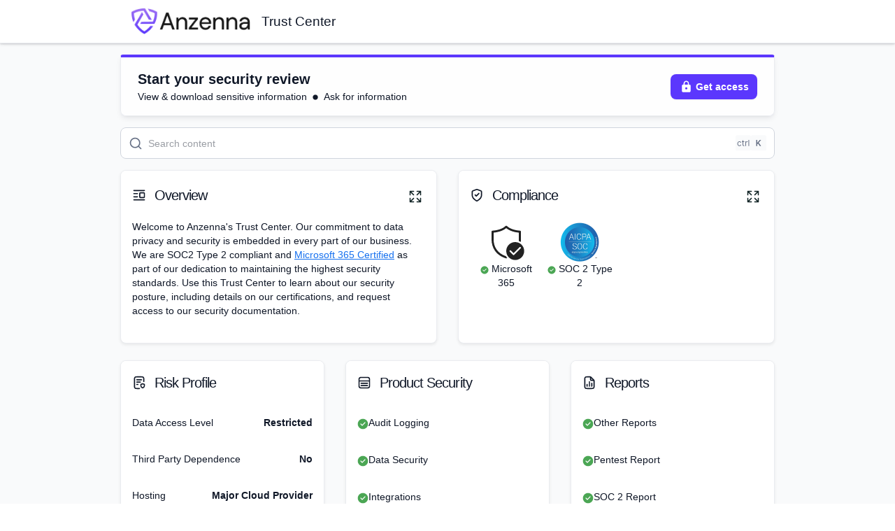

--- FILE ---
content_type: text/html; charset=utf-8
request_url: https://trust.anzenna.ai/?itemUid=7b63a8db-456f-4c83-b4da-0c0e4062c0af&source=click
body_size: 35358
content:
<!DOCTYPE html><html lang="en"><head><meta charSet="utf-8" data-next-head=""/><meta content="width=device-width, viewport-fit=cover, initial-scale=1" name="viewport" data-next-head=""/><meta content="d39f65f5552a74cc7d867bf6f7fae1be-7aa709432a53174a-0" name="sentry-trace" data-next-head=""/><meta content="sentry-environment=production,sentry-release=505748ff4c3820bb9b8d3f90c7d5a15aaed98eba,sentry-public_key=3fbff9fa2e9e4c6991906aa26710df82,sentry-trace_id=d39f65f5552a74cc7d867bf6f7fae1be,sentry-org_id=410058,sentry-sampled=false,sentry-sample_rand=0.9765245260229964,sentry-sample_rate=0.01" name="baggage" data-next-head=""/><meta content="summary_large_image" name="twitter:card" data-next-head=""/><meta content="@getsafebase" name="twitter:site" data-next-head=""/><title data-next-head="">Anzenna Trust Center | Powered by SafeBase</title><meta content="SafeBase monitors your security practices to enable you to win enterprise deals." name="description" data-next-head=""/><link href="https://trust.anzenna.ai/" rel="canonical" data-next-head=""/><link href="https://app.safebase.io/api/share/53c422b1-f05a-48ac-8b91-12c07428037a/favicon.ico?version=6" rel="icon" type="image/x-icon" data-next-head=""/><meta content="Anzenna Trust Center | Powered by SafeBase" property="og:title" data-next-head=""/><meta content="Anzenna" property="og:site_name" data-next-head=""/><meta content="See how Anzenna manages their security program with SafeBase." property="og:description" data-next-head=""/><meta content="https://trust.anzenna.ai/" property="og:url" data-next-head=""/><meta content="article" property="og:type" data-next-head=""/><meta content="https://app.safebase.io/api/share/53c422b1-f05a-48ac-8b91-12c07428037a/logo_og.png?version=6" property="og:image" data-next-head=""/><meta content="image/png" property="og:image:type" data-next-head=""/><meta content="1200" property="og:image:width" data-next-head=""/><meta content="630" property="og:image:height" data-next-head=""/><meta content="Anzenna Logo" property="og:image:alt" data-next-head=""/><meta content="2026-01-25T01:06:59.761Z" property="og:updated_time" data-next-head=""/><script id="client-config" nonce="SERZvxm56KVZEonsqvK6iA==" data-nscript="beforeInteractive">window.__SB_CONFIG__ = {"NEXT_PUBLIC_USERPILOT_APP_ID":"NX-f9f51179","NEXT_PUBLIC_TRAY_PARTNER_ID":"safebase","NEXT_PUBLIC_PARAGON_PROJECT_ID":"35332dc4-c893-4b2a-b032-bda1bcc9f77c","NEXT_PUBLIC_DATADOG_RUM_ENABLED":"false","NEXT_PUBLIC_SPLIT_API_KEY":"sljsi19d6rruq7r9gc0nlj08da3o1t8lt9ek","NEXT_PUBLIC_SEGMENT_WRITE_KEY":"x7z6yaZijdrGHb675XXwt7zo3gtKHyVb","NEXT_PUBLIC_FLATFILE_PUBLISHABLE_KEY":"pk_985f0ffbbef14fbdbf2ff322d261323f","NEXT_PUBLIC_CHROME_EXTENSION_BETA_ID":"nampeknndbeehdafpgcncemngeimlkpj","NEXT_PUBLIC_DRATA_APP_DOMAIN_WHITELIST":"app.drata.com,app2.drata.com","NEXT_PUBLIC_SB_PUBLIC_SP_SITE":"safebase.us","NEXT_PUBLIC_DATADOG_RUM_CLIENT_TOKEN":"pub4b34b5911534f2876c6846bc3df9a822","NEXT_PUBLIC_LOGROCKET_APP_ID":"ntmvru/safebase","NEXT_PUBLIC_SENTRY_DSN":"https://3fbff9fa2e9e4c6991906aa26710df82@o410058.ingest.sentry.io/5283673","NEXT_PUBLIC_SPLIT_ENABLE_CUSTOM_DOMAIN":"true","NEXT_PUBLIC_SENTRY_ORG":"safebase","NEXT_PUBLIC_DATADOG_RUM_SITE":"datadoghq.com","NEXT_PUBLIC_CHROME_EXTENSION_ID":"mfmcakkhgmcedieeoahcnomefgigcnhm","NEXT_PUBLIC_BENTO_APP_ID":"bd239b66-74a2-11eb-8782-5fe79d8574f8","NEXT_PUBLIC_ALGOLIA_KB_INDEX_NAME":"prod_kb","NEXT_PUBLIC_CANNY_APP_ID":"628fa18f0ef1020b60148030","NEXT_PUBLIC_SITE":"https://app.safebase.io","NEXT_PUBLIC_IRONCLAD_APP_URL":"https://ironcladapp.com","NEXT_PUBLIC_MUI_X_PRO_LICENSE":"1a67aa509ef267a5c03f18164bd098c6Tz0xMDM3MTQsRT0xNzY1MDM0OTgyMDAwLFM9cHJvLExNPXN1YnNjcmlwdGlvbixQVj1RMy0yMDI0LEtWPTI=","NEXT_PUBLIC_FULLSTORY_ORG_ID":"VZSWZ","NEXT_PUBLIC_AUTH0_CLIENT_ID":"VMZXfkMh3Z0lL3022LJB3c3WthYjSrHJ","NEXT_PUBLIC_DATADOG_RUM_APPLICATION_ID":"196238d6-5fae-44af-96cc-ac682f14fa32","NEXT_PUBLIC_OSANO_CM_ID":"fc265e31-7459-4a4d-8c74-a648a134266b","NEXT_PUBLIC_AUTH0_ISSUER_BASE_URL":"https://auth.safebase.io","NEXT_PUBLIC_BENTO_API_KEY":"bd239b66-74a2-11eb-8782-5fe79d8574f8","NEXT_PUBLIC_STIGG_CLIENT_API_KEY":"client-d0428d45-9a78-47d7-8052-9aeff65b9dc6:82142252-89ba-4f47-93c9-f0755eb8ae1f","NEXT_PUBLIC_APP_ENV":"production","NEXT_PUBLIC_DRATA_APP_URL":"https://app.drata.com","NEXT_PUBLIC_ALGOLIA_APP_ID":"Z9UYL8UAX6","NEXT_PUBLIC_AUTH0_TENANT_HOSTNAME":"safebase.us.auth0.com","NEXT_PUBLIC_OSANO_ORG_ID":"AzyXUBSt6Yu4H1jtqF","NEXT_PUBLIC_BRANDFETCH_PUBLIC_CLIENT_ID":"1exidygWc8decNy-iB-R2","NEXT_PUBLIC_APP_ASSET_PREFIX":"https://cdn.safebase.io","NEXT_PUBLIC_VITALLY_APP_ID":"[base64]","NEXT_PUBLIC_DOCUSIGN_APP_URL":"https://app.docusign.com","NEXT_PUBLIC_AUTH0_DRATA_CONNECTION_NAME":"drata-oidc-idp-na","NEXT_PUBLIC_RECAPTCHA_SITE_KEY":"6LfJ8wojAAAAAAWs_gKrU2jrPCTiAxkHXbwl2EId"};
window.__SB_ENABLE_SENTRY_CLIENT_AUTOLOAD__ = false;</script><link nonce="SERZvxm56KVZEonsqvK6iA==" rel="preload" href="https://cdn.safebase.io/_next/static/css/fb6f5616b70bc419.css" as="style"/><link nonce="SERZvxm56KVZEonsqvK6iA==" rel="stylesheet" href="https://cdn.safebase.io/_next/static/css/fb6f5616b70bc419.css" data-n-g=""/><noscript data-n-css="SERZvxm56KVZEonsqvK6iA=="></noscript><script defer="" nonce="SERZvxm56KVZEonsqvK6iA==" nomodule="" src="https://cdn.safebase.io/_next/static/chunks/polyfills-42372ed130431b0a.js"></script><script defer="" src="https://cdn.safebase.io/_next/static/chunks/8746.d8b98ca15a5b4a58.js" nonce="SERZvxm56KVZEonsqvK6iA=="></script><script defer="" src="https://cdn.safebase.io/_next/static/chunks/1909-646b4782bb0479a1.js" nonce="SERZvxm56KVZEonsqvK6iA=="></script><script defer="" src="https://cdn.safebase.io/_next/static/chunks/2141-4cebfc4526517c95.js" nonce="SERZvxm56KVZEonsqvK6iA=="></script><script defer="" src="https://cdn.safebase.io/_next/static/chunks/9135-f0eb53a0d3a9d909.js" nonce="SERZvxm56KVZEonsqvK6iA=="></script><script defer="" src="https://cdn.safebase.io/_next/static/chunks/6526-6224d1b6dcab3a0a.js" nonce="SERZvxm56KVZEonsqvK6iA=="></script><script defer="" src="https://cdn.safebase.io/_next/static/chunks/7040-be0d77781399abed.js" nonce="SERZvxm56KVZEonsqvK6iA=="></script><script defer="" src="https://cdn.safebase.io/_next/static/chunks/9839-83f1605a2f81ed0d.js" nonce="SERZvxm56KVZEonsqvK6iA=="></script><script defer="" src="https://cdn.safebase.io/_next/static/chunks/2379-5768516f2d74e56e.js" nonce="SERZvxm56KVZEonsqvK6iA=="></script><script defer="" src="https://cdn.safebase.io/_next/static/chunks/820-09041b8a1fb9f932.js" nonce="SERZvxm56KVZEonsqvK6iA=="></script><script defer="" src="https://cdn.safebase.io/_next/static/chunks/1772-085d0f322eeafb60.js" nonce="SERZvxm56KVZEonsqvK6iA=="></script><script defer="" src="https://cdn.safebase.io/_next/static/chunks/4663-c7af0090fc7f90d0.js" nonce="SERZvxm56KVZEonsqvK6iA=="></script><script defer="" src="https://cdn.safebase.io/_next/static/chunks/8506-5060b34cb2629fc7.js" nonce="SERZvxm56KVZEonsqvK6iA=="></script><script defer="" src="https://cdn.safebase.io/_next/static/chunks/2631-d0073b484a13ae70.js" nonce="SERZvxm56KVZEonsqvK6iA=="></script><script defer="" src="https://cdn.safebase.io/_next/static/chunks/4254-8d5e3401566eeebe.js" nonce="SERZvxm56KVZEonsqvK6iA=="></script><script defer="" src="https://cdn.safebase.io/_next/static/chunks/5623-6797c3fbaa5edb7a.js" nonce="SERZvxm56KVZEonsqvK6iA=="></script><script defer="" src="https://cdn.safebase.io/_next/static/chunks/6170-3b7cf4980ec50328.js" nonce="SERZvxm56KVZEonsqvK6iA=="></script><script defer="" src="https://cdn.safebase.io/_next/static/chunks/8748-f9c015cb106099ac.js" nonce="SERZvxm56KVZEonsqvK6iA=="></script><script defer="" src="https://cdn.safebase.io/_next/static/chunks/6910-cca606002ed14a62.js" nonce="SERZvxm56KVZEonsqvK6iA=="></script><script defer="" src="https://cdn.safebase.io/_next/static/chunks/9715-8706f5831a89ac4d.js" nonce="SERZvxm56KVZEonsqvK6iA=="></script><script defer="" src="https://cdn.safebase.io/_next/static/chunks/2772-73ae9f2edbbf93dc.js" nonce="SERZvxm56KVZEonsqvK6iA=="></script><script defer="" src="https://cdn.safebase.io/_next/static/chunks/3380-0b69ec8c69a274a5.js" nonce="SERZvxm56KVZEonsqvK6iA=="></script><script defer="" src="https://cdn.safebase.io/_next/static/chunks/3210-9738a79cf0ed6340.js" nonce="SERZvxm56KVZEonsqvK6iA=="></script><script defer="" src="https://cdn.safebase.io/_next/static/chunks/5760-817a34f3e5c2cecb.js" nonce="SERZvxm56KVZEonsqvK6iA=="></script><script defer="" src="https://cdn.safebase.io/_next/static/chunks/6722-2234098f18ca75f1.js" nonce="SERZvxm56KVZEonsqvK6iA=="></script><script defer="" src="https://cdn.safebase.io/_next/static/chunks/218-4f6d265f5d3b65c4.js" nonce="SERZvxm56KVZEonsqvK6iA=="></script><script defer="" src="https://cdn.safebase.io/_next/static/chunks/5846-97455c87d8ad9308.js" nonce="SERZvxm56KVZEonsqvK6iA=="></script><script defer="" src="https://cdn.safebase.io/_next/static/chunks/1902-3e8983199920bf3f.js" nonce="SERZvxm56KVZEonsqvK6iA=="></script><script defer="" src="https://cdn.safebase.io/_next/static/chunks/5968-328e4de5b0c2f735.js" nonce="SERZvxm56KVZEonsqvK6iA=="></script><script defer="" src="https://cdn.safebase.io/_next/static/chunks/1026-54e6e391240da81c.js" nonce="SERZvxm56KVZEonsqvK6iA=="></script><script defer="" src="https://cdn.safebase.io/_next/static/chunks/7588-9a4bec0a9f48030c.js" nonce="SERZvxm56KVZEonsqvK6iA=="></script><script defer="" src="https://cdn.safebase.io/_next/static/chunks/3116-4da4c4311d3083bd.js" nonce="SERZvxm56KVZEonsqvK6iA=="></script><script defer="" src="https://cdn.safebase.io/_next/static/chunks/882-b896bcd583027e53.js" nonce="SERZvxm56KVZEonsqvK6iA=="></script><script defer="" src="https://cdn.safebase.io/_next/static/chunks/3916-f8ae8f54eeec2cbf.js" nonce="SERZvxm56KVZEonsqvK6iA=="></script><script defer="" src="https://cdn.safebase.io/_next/static/chunks/1806-0af8af03903ab320.js" nonce="SERZvxm56KVZEonsqvK6iA=="></script><script defer="" src="https://cdn.safebase.io/_next/static/chunks/2050-567b264df1a3cdf2.js" nonce="SERZvxm56KVZEonsqvK6iA=="></script><script defer="" src="https://cdn.safebase.io/_next/static/chunks/6926-9315fb2a6eaadeb9.js" nonce="SERZvxm56KVZEonsqvK6iA=="></script><script defer="" src="https://cdn.safebase.io/_next/static/chunks/3803-3dc0798b1ea422a7.js" nonce="SERZvxm56KVZEonsqvK6iA=="></script><script src="https://cdn.safebase.io/_next/static/chunks/webpack-06ce42578f49309c.js" nonce="SERZvxm56KVZEonsqvK6iA==" defer=""></script><script src="https://cdn.safebase.io/_next/static/chunks/framework-5b804252ceaa7219.js" nonce="SERZvxm56KVZEonsqvK6iA==" defer=""></script><script src="https://cdn.safebase.io/_next/static/chunks/main-f21746ddf9ede2cc.js" nonce="SERZvxm56KVZEonsqvK6iA==" defer=""></script><script src="https://cdn.safebase.io/_next/static/chunks/pages/_app-f12dc3c7c19ac989.js" nonce="SERZvxm56KVZEonsqvK6iA==" defer=""></script><script src="https://cdn.safebase.io/_next/static/chunks/pages/index-9830af08ec2e9e51.js" nonce="SERZvxm56KVZEonsqvK6iA==" defer=""></script><script src="https://cdn.safebase.io/_next/static/505748ff4c3820bb9b8d3f90c7d5a15aaed98eba/_buildManifest.js" nonce="SERZvxm56KVZEonsqvK6iA==" defer=""></script><script src="https://cdn.safebase.io/_next/static/505748ff4c3820bb9b8d3f90c7d5a15aaed98eba/_ssgManifest.js" nonce="SERZvxm56KVZEonsqvK6iA==" defer=""></script><meta name="sentry-trace" content="d39f65f5552a74cc7d867bf6f7fae1be-7aa709432a53174a-0"/><meta name="baggage" content="sentry-environment=production,sentry-release=505748ff4c3820bb9b8d3f90c7d5a15aaed98eba,sentry-public_key=3fbff9fa2e9e4c6991906aa26710df82,sentry-trace_id=d39f65f5552a74cc7d867bf6f7fae1be,sentry-org_id=410058,sentry-sampled=false,sentry-sample_rand=0.9765245260229964,sentry-sample_rate=0.01"/></head><body><div id="__next"><div id="main-root"><style data-emotion="next-public 11cgt0c" nonce="SERZvxm56KVZEonsqvK6iA==">.next-public-11cgt0c{width:100%!important;background-color:#f9fafb;}</style><main role="main" class="next-public-11cgt0c eknmkhc2"><style data-emotion="next-public ektdw5" nonce="SERZvxm56KVZEonsqvK6iA==">.next-public-ektdw5.next-public-ektdw5{margin-top:0!important;overflow:unset;max-width:100%;padding:0;height:100vh;}</style><style data-emotion="next-public 16bwv6y" nonce="SERZvxm56KVZEonsqvK6iA==">.next-public-16bwv6y{width:100%;margin-left:auto;box-sizing:border-box;margin-right:auto;padding-left:8px;padding-right:8px;}@media (min-width:375px){.next-public-16bwv6y{padding-left:12px;padding-right:12px;}}@media (min-width:960px){.next-public-16bwv6y{max-width:960px;}}.next-public-16bwv6y.next-public-16bwv6y{margin-top:0!important;overflow:unset;max-width:100%;padding:0;height:100vh;}</style><div class="MuiContainer-root MuiContainer-maxWidthLg eknmkhc3 next-public-16bwv6y"><style data-emotion="next-public hvfbeh" nonce="SERZvxm56KVZEonsqvK6iA==">.next-public-hvfbeh{background-color:#f9fafb;color:#101828;}</style><div class="next-public-hvfbeh eknmkhc0"><style data-emotion="next-public jj1crp" nonce="SERZvxm56KVZEonsqvK6iA==">.next-public-jj1crp{width:100%;margin-left:auto;box-sizing:border-box;margin-right:auto;}</style><div class="MuiContainer-root MuiContainer-disableGutters next-public-jj1crp"><div class="MuiContainer-root MuiContainer-disableGutters next-public-jj1crp"><div class="sticky-top sp-header shadow-sm"><style data-emotion="next-public fdgugn" nonce="SERZvxm56KVZEonsqvK6iA==">.next-public-fdgugn{background-color:#ffffff;color:#101828;box-shadow:0px 1px 3px 0px rgba(16, 24, 40, 0.10),0px 1px 2px 0px rgba(16, 24, 40, 0.06);border-bottom:1px solid #eaecf0;width:100%;padding-top:12px;padding-bottom:12px;}</style><div class="next-public-fdgugn"><style data-emotion="next-public jzpmi5" nonce="SERZvxm56KVZEonsqvK6iA==">.next-public-jzpmi5{width:100%;margin-left:auto;box-sizing:border-box;margin-right:auto;padding-left:8px;padding-right:8px;display:-webkit-box;display:-webkit-flex;display:-ms-flexbox;display:flex;-webkit-box-flex-wrap:wrap;-webkit-flex-wrap:wrap;-ms-flex-wrap:wrap;flex-wrap:wrap;-webkit-box-pack:justify;-webkit-justify-content:space-between;justify-content:space-between;}@media (min-width:375px){.next-public-jzpmi5{padding-left:12px;padding-right:12px;}}@media (min-width:960px){.next-public-jzpmi5{max-width:960px;}}@media (min-width:0px){.next-public-jzpmi5{-webkit-flex-direction:column;-ms-flex-direction:column;flex-direction:column;}}@media (min-width:600px){.next-public-jzpmi5{-webkit-flex-direction:row;-ms-flex-direction:row;flex-direction:row;}}</style><div class="MuiContainer-root MuiContainer-maxWidthLg next-public-jzpmi5" data-testid="sp-header"><style data-emotion="next-public u4p24i" nonce="SERZvxm56KVZEonsqvK6iA==">.next-public-u4p24i{display:-webkit-box;display:-webkit-flex;display:-ms-flexbox;display:flex;-webkit-flex-direction:row;-ms-flex-direction:row;flex-direction:row;-webkit-align-items:center;-webkit-box-align:center;-ms-flex-align:center;align-items:center;}</style><div class="MuiStack-root next-public-u4p24i"><style data-emotion="next-public gajhq5" nonce="SERZvxm56KVZEonsqvK6iA==">.next-public-gajhq5{padding-left:16px;padding-right:16px;}</style><a class="MuiBox-root next-public-gajhq5" data-testid="org-logo" href="https://www.anzenna.ai/" rel="noopener noreferrer" target="_blank"><img alt="Anzenna Logo" class="org-logo" src="/api/share/53c422b1-f05a-48ac-8b91-12c07428037a/logo.png?version=6"/></a><style data-emotion="next-public 1kdxzpv" nonce="SERZvxm56KVZEonsqvK6iA==">@media (min-width:0px){.next-public-1kdxzpv{display:none;margin-top:8px;-webkit-order:3;-ms-flex-order:3;order:3;margin-bottom:8px;}}@media (min-width:600px){.next-public-1kdxzpv{margin-top:0px;padding-left:0px;-webkit-order:2;-ms-flex-order:2;order:2;margin-bottom:0px;}}@media (min-width:960px){.next-public-1kdxzpv{display:block;}}</style><div class="MuiBox-root next-public-1kdxzpv"><style data-emotion="next-public 19xailo" nonce="SERZvxm56KVZEonsqvK6iA==">.next-public-19xailo{font-size:1.2rem;line-height:1;font-weight:400;margin-bottom:0px;text-align:start;word-break:break-word;}</style><h1 data-testid="platform-title" class="next-public-19xailo e1ovk3jh0">Trust Center</h1></div></div><style data-emotion="next-public 1pt6fvg" nonce="SERZvxm56KVZEonsqvK6iA==">.next-public-1pt6fvg{display:-webkit-box;display:-webkit-flex;display:-ms-flexbox;display:flex;-webkit-flex-direction:row;-ms-flex-direction:row;flex-direction:row;sx:space-between;-webkit-align-items:center;-webkit-box-align:center;-ms-flex-align:center;align-items:center;-webkit-flex:1;-ms-flex:1;flex:1;-webkit-box-flex-wrap:wrap;-webkit-flex-wrap:wrap;-ms-flex-wrap:wrap;flex-wrap:wrap;}@media (min-width:600px){.next-public-1pt6fvg{-webkit-box-pack:end;-ms-flex-pack:end;-webkit-justify-content:flex-end;justify-content:flex-end;}}</style><div class="MuiStack-root next-public-1pt6fvg"></div></div></div></div><style data-emotion="next-public 79elbk" nonce="SERZvxm56KVZEonsqvK6iA==">.next-public-79elbk{position:relative;}</style><div class="MuiBox-root next-public-79elbk"><style data-emotion="next-public 57cvco" nonce="SERZvxm56KVZEonsqvK6iA==">.next-public-57cvco{padding-top:16px;z-index:1;position:relative;}</style><div class="MuiBox-root next-public-57cvco"><style data-emotion="next-public 33a767" nonce="SERZvxm56KVZEonsqvK6iA==">.next-public-33a767{width:100%;margin-left:auto;box-sizing:border-box;margin-right:auto;padding-left:8px;padding-right:8px;}@media (min-width:375px){.next-public-33a767{padding-left:12px;padding-right:12px;}}@media (min-width:960px){.next-public-33a767{max-width:960px;}}</style><div class="MuiContainer-root MuiContainer-maxWidthLg next-public-33a767" data-testid="product-page-default"><style data-emotion="next-public 1l729zs" nonce="SERZvxm56KVZEonsqvK6iA==">.next-public-1l729zs{padding:16px 24px;width:100%;border-radius:4px 4px 8px 8px;margin-bottom:16px;display:-webkit-box;display:-webkit-flex;display:-ms-flexbox;display:flex;-webkit-align-items:center;-webkit-box-align:center;-ms-flex-align:center;align-items:center;-webkit-box-pack:justify;-webkit-justify-content:space-between;justify-content:space-between;border:1px solid #eaecf0;border-top-color:#5b37fd;border-top-width:4px;background-color:rgba(255, 255, 255, 0.8);box-shadow:0px 4px 8px -2px rgba(16, 24, 40, 0.10),0px 2px 4px -2px rgba(16, 24, 40, 0.06);-webkit-backdrop-filter:blur(4px);backdrop-filter:blur(4px);}.next-public-1l729zs>*{margin-right:24px;}.next-public-1l729zs>*:last-child{margin-right:0;}@media (max-width:959.95px){.next-public-1l729zs{-webkit-flex-direction:column;-ms-flex-direction:column;flex-direction:column;}.next-public-1l729zs>*{margin-right:0;margin-bottom:24px;}.next-public-1l729zs>*:last-child{margin-bottom:0;}}</style><div data-testid="tc-banner" class="next-public-1l729zs ej8j7d80"><style data-emotion="next-public kljv1x" nonce="SERZvxm56KVZEonsqvK6iA==">.next-public-kljv1x{display:-webkit-box;display:-webkit-flex;display:-ms-flexbox;display:flex;-webkit-flex-direction:column;-ms-flex-direction:column;flex-direction:column;-webkit-align-items:start;-webkit-box-align:start;-ms-flex-align:start;align-items:start;-webkit-box-flex:1;-webkit-flex-grow:1;-ms-flex-positive:1;flex-grow:1;-webkit-box-pack:center;-ms-flex-pack:center;-webkit-justify-content:center;justify-content:center;gap:8px;color:#5b37fd;}.next-public-kljv1x:last-child{margin-bottom:0;}</style><style data-emotion="next-public 1o20kw" nonce="SERZvxm56KVZEonsqvK6iA==">.next-public-1o20kw{display:-webkit-box;display:-webkit-flex;display:-ms-flexbox;display:flex;-webkit-flex-direction:column;-ms-flex-direction:column;flex-direction:column;-webkit-align-items:start;-webkit-box-align:start;-ms-flex-align:start;align-items:start;-webkit-box-flex:1;-webkit-flex-grow:1;-ms-flex-positive:1;flex-grow:1;-webkit-box-pack:center;-ms-flex-pack:center;-webkit-justify-content:center;justify-content:center;gap:8px;color:#5b37fd;}.next-public-1o20kw:last-child{margin-bottom:0;}</style><div class="e1f2ur1i0 MuiBox-root next-public-1o20kw"><style data-emotion="next-public e23umc" nonce="SERZvxm56KVZEonsqvK6iA==">.next-public-e23umc{-webkit-box-pack:start;-ms-flex-pack:start;-webkit-justify-content:flex-start;justify-content:flex-start;-webkit-align-items:center;-webkit-box-align:center;-ms-flex-align:center;align-items:center;}.next-public-e23umc>svg{margin-right:8px;}</style><div class="next-public-e23umc e1f2ur1i1"><style data-emotion="next-public 1kw2tcm" nonce="SERZvxm56KVZEonsqvK6iA==">.next-public-1kw2tcm{margin:0;font-size:20px;font-style:normal;line-height:30px;color:#101828;-webkit-font-smoothing:antialiased;font-weight:600;}</style><span class="MuiTypography-root MuiTypography-text-xl next-public-1kw2tcm">Start your security review</span></div><style data-emotion="next-public 1rs8wp5" nonce="SERZvxm56KVZEonsqvK6iA==">.next-public-1rs8wp5{display:-webkit-box;display:-webkit-flex;display:-ms-flexbox;display:flex;}@media (min-width:0px){.next-public-1rs8wp5{-webkit-flex-direction:column;-ms-flex-direction:column;flex-direction:column;-webkit-align-items:start;-webkit-box-align:start;-ms-flex-align:start;align-items:start;}}@media (min-width:600px){.next-public-1rs8wp5{-webkit-flex-direction:row;-ms-flex-direction:row;flex-direction:row;-webkit-align-items:center;-webkit-box-align:center;-ms-flex-align:center;align-items:center;}}</style><div class="MuiBox-root next-public-1rs8wp5" data-testid="banner-subtitles"><style data-emotion="next-public 1f7j5bk" nonce="SERZvxm56KVZEonsqvK6iA==">.next-public-1f7j5bk{margin-right:8px;display:-webkit-box;display:-webkit-flex;display:-ms-flexbox;display:flex;-webkit-align-items:center;-webkit-box-align:center;-ms-flex-align:center;align-items:center;color:#101828;}</style><style data-emotion="next-public 178tm3" nonce="SERZvxm56KVZEonsqvK6iA==">.next-public-178tm3{margin-right:8px;display:-webkit-box;display:-webkit-flex;display:-ms-flexbox;display:flex;-webkit-align-items:center;-webkit-box-align:center;-ms-flex-align:center;align-items:center;color:#101828;}</style><div class="e1f2ur1i2 MuiBox-root next-public-178tm3">View &amp; download sensitive information</div><div class="e1f2ur1i2 MuiBox-root next-public-178tm3"><style data-emotion="next-public cvy497" nonce="SERZvxm56KVZEonsqvK6iA==">.next-public-cvy497{-webkit-user-select:none;-moz-user-select:none;-ms-user-select:none;user-select:none;width:1em;height:1em;display:inline-block;-webkit-flex-shrink:0;-ms-flex-negative:0;flex-shrink:0;-webkit-transition:fill 200ms cubic-bezier(0.4, 0, 0.2, 1) 0ms;transition:fill 200ms cubic-bezier(0.4, 0, 0.2, 1) 0ms;font-size:8px;width:8px!important;height:8px!important;margin-right:8px;}</style><svg class="MuiSvgIcon-root MuiSvgIcon-fontSize2xs next-public-cvy497" focusable="false" aria-hidden="true" viewBox="0 0 24 24" data-testid="subtitle-separator-1" fill="none" height="24" width="24" xmlns="http://www.w3.org/2000/svg"><path d="M12 1C5.92487 1 1 5.92487 1 12C1 18.0751 5.92487 23 12 23C18.0751 23 23 18.0751 23 12C23 5.92487 18.0751 1 12 1Z" fill="currentColor"></path></svg>Ask for information</div></div></div><style data-emotion="next-public 1c9kl38" nonce="SERZvxm56KVZEonsqvK6iA==">.next-public-1c9kl38{display:-webkit-box;display:-webkit-flex;display:-ms-flexbox;display:flex;-webkit-flex-direction:column;-ms-flex-direction:column;flex-direction:column;-webkit-align-items:center;-webkit-box-align:center;-ms-flex-align:center;align-items:center;-webkit-box-pack:center;-ms-flex-pack:center;-webkit-justify-content:center;justify-content:center;}.next-public-1c9kl38>*{margin-bottom:4px;}.next-public-1c9kl38>*:last-child{margin-bottom:0;}</style><style data-emotion="next-public 1umi0p4" nonce="SERZvxm56KVZEonsqvK6iA==">.next-public-1umi0p4{display:-webkit-box;display:-webkit-flex;display:-ms-flexbox;display:flex;-webkit-flex-direction:column;-ms-flex-direction:column;flex-direction:column;-webkit-align-items:center;-webkit-box-align:center;-ms-flex-align:center;align-items:center;-webkit-box-pack:center;-ms-flex-pack:center;-webkit-justify-content:center;justify-content:center;}.next-public-1umi0p4>*{margin-bottom:4px;}.next-public-1umi0p4>*:last-child{margin-bottom:0;}</style><div class="MuiBox-root next-public-1umi0p4"><style data-emotion="next-public 1cbe4yd" nonce="SERZvxm56KVZEonsqvK6iA==">.next-public-1cbe4yd{font-family:Inter,"Helvetica Neue",sans-serif;font-weight:500;font-size:0.875rem;line-height:1.75;text-transform:uppercase;min-width:64px;padding:6px 16px;border:0;border-radius:4px;-webkit-transition:background-color 250ms cubic-bezier(0.4, 0, 0.2, 1) 0ms,box-shadow 250ms cubic-bezier(0.4, 0, 0.2, 1) 0ms,border-color 250ms cubic-bezier(0.4, 0, 0.2, 1) 0ms,color 250ms cubic-bezier(0.4, 0, 0.2, 1) 0ms;transition:background-color 250ms cubic-bezier(0.4, 0, 0.2, 1) 0ms,box-shadow 250ms cubic-bezier(0.4, 0, 0.2, 1) 0ms,border-color 250ms cubic-bezier(0.4, 0, 0.2, 1) 0ms,color 250ms cubic-bezier(0.4, 0, 0.2, 1) 0ms;color:var(--variant-containedColor);background-color:var(--variant-containedBg);box-shadow:none;--variant-textColor:#5b37fd;--variant-outlinedColor:#5b37fd;--variant-outlinedBorder:rgba(91, 55, 253, 0.5);--variant-containedColor:#fff;--variant-containedBg:#5b37fd;text-transform:none;-webkit-text-decoration:none!important;text-decoration:none!important;font-weight:600;font-size:12px;font-style:normal;line-height:18px;box-shadow:0px 1px 2px 0px rgba(16, 24, 40, 0.05);color:#fff!important;border-radius:8px;padding:8px 12px;font-size:14px;font-style:normal;line-height:20px;position:relative;}.next-public-1cbe4yd:hover{-webkit-text-decoration:none;text-decoration:none;}.next-public-1cbe4yd.Mui-disabled{color:rgba(0, 0, 0, 0.26);}.next-public-1cbe4yd:hover{box-shadow:none;}@media (hover: none){.next-public-1cbe4yd:hover{box-shadow:none;}}.next-public-1cbe4yd:active{box-shadow:none;}.next-public-1cbe4yd.Mui-focusVisible{box-shadow:none;}.next-public-1cbe4yd.Mui-disabled{color:rgba(0, 0, 0, 0.26);box-shadow:none;background-color:rgba(0, 0, 0, 0.12);}@media (hover: hover){.next-public-1cbe4yd:hover{--variant-containedBg:rgb(63, 38, 177);--variant-textBg:rgba(91, 55, 253, 0.04);--variant-outlinedBorder:#5b37fd;--variant-outlinedBg:rgba(91, 55, 253, 0.04);}}.next-public-1cbe4yd:disabled{cursor:not-allowed;pointer-events:auto;}.next-public-1cbe4yd .MuiButton-startIcon{margin-left:0;margin-right:4px;}.next-public-1cbe4yd .MuiButton-endIcon{margin-left:4px;margin-right:0;}.next-public-1cbe4yd:focus{box-shadow:0px 0px 0px 4px #b2ddff!important;}.next-public-1cbe4yd:disabled{background-color:#f2f4f7;color:#667085;}.next-public-1cbe4yd:disabled .MuiSvgIcon-root{color:#98a2b3;}.next-public-1cbe4yd:disabled{color:#667085!important;}.next-public-1cbe4yd .MuiSvgIcon-root{height:20px;width:20px;}</style><style data-emotion="next-public 13dzph7" nonce="SERZvxm56KVZEonsqvK6iA==">.next-public-13dzph7{display:-webkit-inline-box;display:-webkit-inline-flex;display:-ms-inline-flexbox;display:inline-flex;-webkit-align-items:center;-webkit-box-align:center;-ms-flex-align:center;align-items:center;-webkit-box-pack:center;-ms-flex-pack:center;-webkit-justify-content:center;justify-content:center;position:relative;box-sizing:border-box;-webkit-tap-highlight-color:transparent;background-color:transparent;outline:0;border:0;margin:0;border-radius:0;padding:0;cursor:pointer;-webkit-user-select:none;-moz-user-select:none;-ms-user-select:none;user-select:none;vertical-align:middle;-moz-appearance:none;-webkit-appearance:none;-webkit-text-decoration:none;text-decoration:none;color:inherit;font-family:Inter,"Helvetica Neue",sans-serif;font-weight:500;font-size:0.875rem;line-height:1.75;text-transform:uppercase;min-width:64px;padding:6px 16px;border:0;border-radius:4px;-webkit-transition:background-color 250ms cubic-bezier(0.4, 0, 0.2, 1) 0ms,box-shadow 250ms cubic-bezier(0.4, 0, 0.2, 1) 0ms,border-color 250ms cubic-bezier(0.4, 0, 0.2, 1) 0ms,color 250ms cubic-bezier(0.4, 0, 0.2, 1) 0ms;transition:background-color 250ms cubic-bezier(0.4, 0, 0.2, 1) 0ms,box-shadow 250ms cubic-bezier(0.4, 0, 0.2, 1) 0ms,border-color 250ms cubic-bezier(0.4, 0, 0.2, 1) 0ms,color 250ms cubic-bezier(0.4, 0, 0.2, 1) 0ms;color:var(--variant-containedColor);background-color:var(--variant-containedBg);box-shadow:none;--variant-textColor:#5b37fd;--variant-outlinedColor:#5b37fd;--variant-outlinedBorder:rgba(91, 55, 253, 0.5);--variant-containedColor:#fff;--variant-containedBg:#5b37fd;text-transform:none;-webkit-text-decoration:none!important;text-decoration:none!important;font-weight:600;font-size:12px;font-style:normal;line-height:18px;box-shadow:0px 1px 2px 0px rgba(16, 24, 40, 0.05);color:#fff!important;border-radius:8px;padding:8px 12px;font-size:14px;font-style:normal;line-height:20px;position:relative;}.next-public-13dzph7::-moz-focus-inner{border-style:none;}.next-public-13dzph7.Mui-disabled{pointer-events:none;cursor:default;}@media print{.next-public-13dzph7{-webkit-print-color-adjust:exact;color-adjust:exact;}}.next-public-13dzph7:hover{-webkit-text-decoration:none;text-decoration:none;}.next-public-13dzph7.Mui-disabled{color:rgba(0, 0, 0, 0.26);}.next-public-13dzph7:hover{box-shadow:none;}@media (hover: none){.next-public-13dzph7:hover{box-shadow:none;}}.next-public-13dzph7:active{box-shadow:none;}.next-public-13dzph7.Mui-focusVisible{box-shadow:none;}.next-public-13dzph7.Mui-disabled{color:rgba(0, 0, 0, 0.26);box-shadow:none;background-color:rgba(0, 0, 0, 0.12);}@media (hover: hover){.next-public-13dzph7:hover{--variant-containedBg:rgb(63, 38, 177);--variant-textBg:rgba(91, 55, 253, 0.04);--variant-outlinedBorder:#5b37fd;--variant-outlinedBg:rgba(91, 55, 253, 0.04);}}.next-public-13dzph7:disabled{cursor:not-allowed;pointer-events:auto;}.next-public-13dzph7 .MuiButton-startIcon{margin-left:0;margin-right:4px;}.next-public-13dzph7 .MuiButton-endIcon{margin-left:4px;margin-right:0;}.next-public-13dzph7:focus{box-shadow:0px 0px 0px 4px #b2ddff!important;}.next-public-13dzph7:disabled{background-color:#f2f4f7;color:#667085;}.next-public-13dzph7:disabled .MuiSvgIcon-root{color:#98a2b3;}.next-public-13dzph7:disabled{color:#667085!important;}.next-public-13dzph7 .MuiSvgIcon-root{height:20px;width:20px;}</style><button class="MuiButtonBase-root MuiButton-root MuiButton-contained MuiButton-containedPrimary MuiButton-sizeSm MuiButton-containedSizeSm MuiButton-colorPrimary MuiButton-root MuiButton-contained MuiButton-containedPrimary MuiButton-sizeSm MuiButton-containedSizeSm MuiButton-colorPrimary next-public-13dzph7" tabindex="0" type="button" rel="noreferrer" target="_blank" aria-label="Get access"><style data-emotion="next-public 1s1s15d" nonce="SERZvxm56KVZEonsqvK6iA==">.next-public-1s1s15d{display:inherit;margin-right:8px;margin-left:-4px;}</style><span class="MuiButton-icon MuiButton-startIcon MuiButton-iconSizeSm next-public-1s1s15d"><style data-emotion="next-public ggrjn1" nonce="SERZvxm56KVZEonsqvK6iA==">.next-public-ggrjn1{-webkit-user-select:none;-moz-user-select:none;-ms-user-select:none;user-select:none;width:1em;height:1em;display:inline-block;-webkit-flex-shrink:0;-ms-flex-negative:0;flex-shrink:0;-webkit-transition:fill 200ms cubic-bezier(0.4, 0, 0.2, 1) 0ms;transition:fill 200ms cubic-bezier(0.4, 0, 0.2, 1) 0ms;font-size:1.5rem;}</style><svg class="MuiSvgIcon-root MuiSvgIcon-fontSizeMedium next-public-ggrjn1" focusable="false" aria-hidden="true" viewBox="0 0 14 13" data-testid="LockIconIcon" fill="none" height="13" width="14" xmlns="http://www.w3.org/2000/svg"><path d="M10.5833 4.33341H10.0417V3.25008C10.0417 1.75508 8.82833 0.541748 7.33333 0.541748C5.83833 0.541748 4.625 1.75508 4.625 3.25008V4.33341H4.08333C3.4875 4.33341 3 4.82091 3 5.41675V10.8334C3 11.4292 3.4875 11.9167 4.08333 11.9167H10.5833C11.1792 11.9167 11.6667 11.4292 11.6667 10.8334V5.41675C11.6667 4.82091 11.1792 4.33341 10.5833 4.33341ZM7.33333 9.20842C6.7375 9.20842 6.25 8.72091 6.25 8.12508C6.25 7.52925 6.7375 7.04175 7.33333 7.04175C7.92917 7.04175 8.41667 7.52925 8.41667 8.12508C8.41667 8.72091 7.92917 9.20842 7.33333 9.20842ZM5.70833 4.33341V3.25008C5.70833 2.35091 6.43417 1.62508 7.33333 1.62508C8.2325 1.62508 8.95833 2.35091 8.95833 3.25008V4.33341H5.70833Z" fill="currentColor"></path></svg></span><style data-emotion="next-public uj841c" nonce="SERZvxm56KVZEonsqvK6iA==">.next-public-uj841c{-webkit-align-items:center;-webkit-box-align:center;-ms-flex-align:center;align-items:center;display:-webkit-box;display:-webkit-flex;display:-ms-flexbox;display:flex;text-transform:none;visibility:visible;}</style><div class="MuiBox-root next-public-uj841c">Get access</div></button></div></div><style data-emotion="next-public 1eybjch" nonce="SERZvxm56KVZEonsqvK6iA==">.next-public-1eybjch{display:-webkit-box;display:-webkit-flex;display:-ms-flexbox;display:flex;-webkit-flex-direction:row;-ms-flex-direction:row;flex-direction:row;gap:16px;-webkit-box-flex-wrap:wrap;-webkit-flex-wrap:wrap;-ms-flex-wrap:wrap;flex-wrap:wrap;}</style><div class="MuiStack-root mb-3 next-public-1eybjch"><style data-emotion="next-public 1rr4qq7" nonce="SERZvxm56KVZEonsqvK6iA==">.next-public-1rr4qq7{-webkit-flex:1;-ms-flex:1;flex:1;}</style><div class="MuiBox-root next-public-1rr4qq7"><style data-emotion="next-public qhetv7" nonce="SERZvxm56KVZEonsqvK6iA==">.next-public-qhetv7{border-radius:8px;background-color:#ffffff;}</style><div class="MuiBox-root next-public-qhetv7"><style data-emotion="next-public fy8gf2" nonce="SERZvxm56KVZEonsqvK6iA==">.next-public-fy8gf2{max-height:unset;position:relative;width:100%;}</style><form class="next-public-fy8gf2 e3ktajy0"><style data-emotion="next-public a1n376" nonce="SERZvxm56KVZEonsqvK6iA==">.next-public-a1n376{display:-webkit-box;display:-webkit-flex;display:-ms-flexbox;display:flex;-webkit-flex-direction:column;-ms-flex-direction:column;flex-direction:column;gap:12px;}@media (min-width:0px){.next-public-a1n376{-webkit-flex-direction:column;-ms-flex-direction:column;flex-direction:column;}}@media (min-width:600px){.next-public-a1n376{-webkit-flex-direction:row;-ms-flex-direction:row;flex-direction:row;}}</style><div class="MuiStack-root next-public-a1n376"><style data-emotion="next-public 13pmxen" nonce="SERZvxm56KVZEonsqvK6iA==">.next-public-13pmxen{display:-webkit-box;display:-webkit-flex;display:-ms-flexbox;display:flex;-webkit-flex:1;-ms-flex:1;flex:1;}</style><div class="MuiBox-root next-public-13pmxen"><style data-emotion="next-public 124ykv3" nonce="SERZvxm56KVZEonsqvK6iA==">.next-public-124ykv3{display:-webkit-inline-box;display:-webkit-inline-flex;display:-ms-inline-flexbox;display:inline-flex;-webkit-flex-direction:column;-ms-flex-direction:column;flex-direction:column;position:relative;min-width:0;padding:0;margin:0;border:0;vertical-align:top;width:100%;position:relative;margin-bottom:0px;}</style><div class="MuiFormControl-root MuiFormControl-fullWidth next-public-124ykv3"><style data-emotion="next-public cl7myb" nonce="SERZvxm56KVZEonsqvK6iA==">.next-public-cl7myb{font-family:Inter,"Helvetica Neue",sans-serif;font-weight:400;font-size:1rem;line-height:1.4375em;color:#101828;box-sizing:border-box;position:relative;cursor:text;display:-webkit-inline-box;display:-webkit-inline-flex;display:-ms-inline-flexbox;display:inline-flex;-webkit-align-items:center;-webkit-box-align:center;-ms-flex-align:center;align-items:center;width:100%;position:relative;border-radius:4px;padding-left:14px;padding-right:14px;font-size:14px;font-style:normal;line-height:20px;border-radius:8px;-webkit-flex:1;-ms-flex:1;flex:1;padding-top:4px;padding-bottom:4px;padding-left:12px;padding-right:12px;background-color:transparent;}.next-public-cl7myb.Mui-disabled{color:#667085;cursor:default;}.next-public-cl7myb:hover .MuiOutlinedInput-notchedOutline{border-color:#101828;}@media (hover: none){.next-public-cl7myb:hover .MuiOutlinedInput-notchedOutline{border-color:rgba(0, 0, 0, 0.23);}}.next-public-cl7myb.Mui-focused .MuiOutlinedInput-notchedOutline{border-width:2px;}.next-public-cl7myb.Mui-focused .MuiOutlinedInput-notchedOutline{border-color:#5b37fd;}.next-public-cl7myb.Mui-error .MuiOutlinedInput-notchedOutline{border-color:#f03338;}.next-public-cl7myb.Mui-disabled .MuiOutlinedInput-notchedOutline{border-color:rgba(0, 0, 0, 0.26);}.next-public-cl7myb.Mui-focused{box-shadow:0px 0px 0px 4px #b2ddff;}.next-public-cl7myb.Mui-error.Mui-focused{box-shadow:0px 0px 0px 4px #fecdca;}.next-public-cl7myb.Mui-disabled{background-color:#f2f4f7;border-color:#d0d5dd;}.next-public-cl7myb.Mui-disabled:hover{border-color:#d0d5dd;}.next-public-cl7myb:hover .MuiOutlinedInput-notchedOutline{border-color:#98a2b3;}.next-public-cl7myb.Mui-focused .MuiOutlinedInput-notchedOutline{border-color:#2e90fa;}.next-public-cl7myb.Mui-error .MuiOutlinedInput-notchedOutline{border-color:#fda29b;}.next-public-cl7myb.Mui-error:hover .MuiOutlinedInput-notchedOutline{border-color:#f97066;}.next-public-cl7myb.Mui-focused .MuiOutlinedInput-notchedOutline{border:1px solid #d0d5dd!important;}</style><div class="MuiInputBase-root MuiOutlinedInput-root MuiInputBase-colorPrimary MuiInputBase-fullWidth MuiInputBase-formControl MuiInputBase-sizeSmall MuiInputBase-adornedStart MuiInputBase-adornedEnd next-public-cl7myb"><style data-emotion="next-public atmqra" nonce="SERZvxm56KVZEonsqvK6iA==">.next-public-atmqra{display:-webkit-box;display:-webkit-flex;display:-ms-flexbox;display:flex;max-height:2em;-webkit-align-items:center;-webkit-box-align:center;-ms-flex-align:center;align-items:center;white-space:nowrap;color:rgba(0, 0, 0, 0.54);margin-right:8px;color:#667085;}</style><div class="MuiInputAdornment-root MuiInputAdornment-positionStart MuiInputAdornment-outlined MuiInputAdornment-sizeMedium next-public-atmqra"><span class="notranslate" aria-hidden="true">​</span><style data-emotion="next-public xnw8t6" nonce="SERZvxm56KVZEonsqvK6iA==">.next-public-xnw8t6{-webkit-user-select:none;-moz-user-select:none;-ms-user-select:none;user-select:none;width:1em;height:1em;display:inline-block;-webkit-flex-shrink:0;-ms-flex-negative:0;flex-shrink:0;-webkit-transition:fill 200ms cubic-bezier(0.4, 0, 0.2, 1) 0ms;transition:fill 200ms cubic-bezier(0.4, 0, 0.2, 1) 0ms;font-size:20px;width:20px!important;height:20px!important;}</style><svg class="MuiSvgIcon-root MuiSvgIcon-fontSizeMd next-public-xnw8t6" focusable="false" aria-hidden="true" viewBox="0 0 24 24" data-testid="SearchMdOutlineIconIcon" fill="none" height="24" width="24" xmlns="http://www.w3.org/2000/svg"><path d="M21 21L16.65 16.65M19 11C19 15.4183 15.4183 19 11 19C6.58172 19 3 15.4183 3 11C3 6.58172 6.58172 3 11 3C15.4183 3 19 6.58172 19 11Z" stroke="currentColor" stroke-linecap="round" stroke-linejoin="round" stroke-width="2"></path></svg></div><style data-emotion="next-public g8zn4q" nonce="SERZvxm56KVZEonsqvK6iA==">.next-public-g8zn4q{font:inherit;letter-spacing:inherit;color:currentColor;padding:4px 0 5px;border:0;box-sizing:content-box;background:none;height:1.4375em;margin:0;-webkit-tap-highlight-color:transparent;display:block;min-width:0;width:100%;-webkit-animation-name:mui-auto-fill-cancel;animation-name:mui-auto-fill-cancel;-webkit-animation-duration:10ms;animation-duration:10ms;padding-top:1px;padding:16.5px 14px;padding:8.5px 14px;padding-left:0;padding-right:0;box-shadow:none!important;}.next-public-g8zn4q::-webkit-input-placeholder{color:currentColor;opacity:0.42;-webkit-transition:opacity 200ms cubic-bezier(0.4, 0, 0.2, 1) 0ms;transition:opacity 200ms cubic-bezier(0.4, 0, 0.2, 1) 0ms;}.next-public-g8zn4q::-moz-placeholder{color:currentColor;opacity:0.42;-webkit-transition:opacity 200ms cubic-bezier(0.4, 0, 0.2, 1) 0ms;transition:opacity 200ms cubic-bezier(0.4, 0, 0.2, 1) 0ms;}.next-public-g8zn4q::-ms-input-placeholder{color:currentColor;opacity:0.42;-webkit-transition:opacity 200ms cubic-bezier(0.4, 0, 0.2, 1) 0ms;transition:opacity 200ms cubic-bezier(0.4, 0, 0.2, 1) 0ms;}.next-public-g8zn4q:focus{outline:0;}.next-public-g8zn4q:invalid{box-shadow:none;}.next-public-g8zn4q::-webkit-search-decoration{-webkit-appearance:none;}label[data-shrink=false]+.MuiInputBase-formControl .next-public-g8zn4q::-webkit-input-placeholder{opacity:0!important;}label[data-shrink=false]+.MuiInputBase-formControl .next-public-g8zn4q::-moz-placeholder{opacity:0!important;}label[data-shrink=false]+.MuiInputBase-formControl .next-public-g8zn4q::-ms-input-placeholder{opacity:0!important;}label[data-shrink=false]+.MuiInputBase-formControl .next-public-g8zn4q:focus::-webkit-input-placeholder{opacity:0.42;}label[data-shrink=false]+.MuiInputBase-formControl .next-public-g8zn4q:focus::-moz-placeholder{opacity:0.42;}label[data-shrink=false]+.MuiInputBase-formControl .next-public-g8zn4q:focus::-ms-input-placeholder{opacity:0.42;}.next-public-g8zn4q.Mui-disabled{opacity:1;-webkit-text-fill-color:#667085;}.next-public-g8zn4q:-webkit-autofill{-webkit-animation-duration:5000s;animation-duration:5000s;-webkit-animation-name:mui-auto-fill;animation-name:mui-auto-fill;}.next-public-g8zn4q:-webkit-autofill{border-radius:inherit;}.next-public-g8zn4q:focus-visible{box-shadow:none!important;}.next-public-g8zn4q:focus-visible{box-shadow:none!important;}</style><input aria-invalid="false" id=":R5aj6egqlqekkr6:" placeholder="Search content" type="text" maxLength="512" class="MuiInputBase-input MuiOutlinedInput-input MuiInputBase-inputSizeSmall MuiInputBase-inputAdornedStart MuiInputBase-inputAdornedEnd next-public-g8zn4q" value=""/><style data-emotion="next-public 90dzti" nonce="SERZvxm56KVZEonsqvK6iA==">.next-public-90dzti{display:-webkit-box;display:-webkit-flex;display:-ms-flexbox;display:flex;max-height:2em;-webkit-align-items:center;-webkit-box-align:center;-ms-flex-align:center;align-items:center;white-space:nowrap;color:rgba(0, 0, 0, 0.54);margin-left:8px;display:-webkit-box;display:-webkit-flex;display:-ms-flexbox;display:flex;-webkit-align-items:center;-webkit-box-align:center;-ms-flex-align:center;align-items:center;gap:8px;}</style><div class="MuiInputAdornment-root MuiInputAdornment-positionEnd MuiInputAdornment-outlined MuiInputAdornment-sizeMedium next-public-90dzti"><style data-emotion="next-public 1ano6fr" nonce="SERZvxm56KVZEonsqvK6iA==">.next-public-1ano6fr{-webkit-align-items:center;-webkit-box-align:center;-ms-flex-align:center;align-items:center;gap:4px;}@media (min-width:0px){.next-public-1ano6fr{display:none;}}@media (min-width:600px){.next-public-1ano6fr{display:-webkit-box;display:-webkit-flex;display:-ms-flexbox;display:flex;}}</style><div class="MuiBox-root next-public-1ano6fr"><img alt="Control" loading="lazy" width="22" height="23" decoding="async" data-nimg="1" style="color:transparent" src="/images/icons/ctrl-light.svg"/><img alt="K" loading="lazy" width="22" height="23" decoding="async" data-nimg="1" style="color:transparent" src="/images/icons/k-light.svg"/></div></div><style data-emotion="next-public 1ykgi05" nonce="SERZvxm56KVZEonsqvK6iA==">.next-public-1ykgi05{border-color:rgba(0, 0, 0, 0.23);border-color:#d0d5dd;}</style><style data-emotion="next-public 2luz0x" nonce="SERZvxm56KVZEonsqvK6iA==">.next-public-2luz0x{text-align:left;position:absolute;bottom:0;right:0;top:-5px;left:0;margin:0;padding:0 8px;pointer-events:none;border-radius:inherit;border-style:solid;border-width:1px;overflow:hidden;min-width:0%;border-color:rgba(0, 0, 0, 0.23);border-color:#d0d5dd;}</style><fieldset aria-hidden="true" class="MuiOutlinedInput-notchedOutline next-public-2luz0x"><style data-emotion="next-public w4cd9x" nonce="SERZvxm56KVZEonsqvK6iA==">.next-public-w4cd9x{float:unset;width:auto;overflow:hidden;padding:0;line-height:11px;-webkit-transition:width 150ms cubic-bezier(0.0, 0, 0.2, 1) 0ms;transition:width 150ms cubic-bezier(0.0, 0, 0.2, 1) 0ms;}</style><legend class="next-public-w4cd9x"><span class="notranslate" aria-hidden="true">​</span></legend></fieldset></div><style data-emotion="next-public hzca8i" nonce="SERZvxm56KVZEonsqvK6iA==">.next-public-hzca8i{color:#344054;font-family:Inter,"Helvetica Neue",sans-serif;font-weight:400;font-size:0.75rem;line-height:1.66;text-align:left;margin-top:3px;margin-right:0;margin-bottom:0;margin-left:0;margin-left:14px;margin-right:14px;margin:0px;position:absolute;bottom:-0px;}.next-public-hzca8i.Mui-disabled{color:#667085;}.next-public-hzca8i.Mui-error{color:#f03338;}</style><p class="MuiFormHelperText-root MuiFormHelperText-sizeMedium MuiFormHelperText-contained next-public-hzca8i"></p></div></div></div></form></div><style data-emotion="next-public 1mz6zmq" nonce="SERZvxm56KVZEonsqvK6iA==">.next-public-1mz6zmq{border:1px solid #eaecf0;border-radius:8px;}@media print{.next-public-1mz6zmq{position:absolute!important;}}.next-public-1mz6zmq .MuiDialog-container{-webkit-align-items:flex-start;-webkit-box-align:flex-start;-ms-flex-align:flex-start;align-items:flex-start;padding-top:0px;}.next-public-1mz6zmq .MuiPaper-root{background-color:#f9fafb;}</style></div></div><div class="row"><style data-emotion="next-public 1stw50l" nonce="SERZvxm56KVZEonsqvK6iA==">.next-public-1stw50l{margin-bottom:24px;}</style><div class="next-public-1stw50l col-lg"><style data-emotion="next-public 1npbl9p" nonce="SERZvxm56KVZEonsqvK6iA==">.next-public-1npbl9p{margin:0;background-image:none;color:inherit;cursor:pointer;}.next-public-1npbl9p .seo-preserved{-webkit-text-decoration:none;text-decoration:none;color:inherit;}</style><style data-emotion="next-public 13w622g" nonce="SERZvxm56KVZEonsqvK6iA==">.next-public-13w622g{overflow:hidden;border-radius:8px;border:1px solid #eaecf0;box-shadow:0px 1px 3px 0px rgba(16, 24, 40, 0.10),0px 1px 2px 0px rgba(16, 24, 40, 0.06);background-color:#ffffff;color:#101828;margin:0;background-image:none;color:inherit;cursor:pointer;}.next-public-13w622g .seo-preserved{-webkit-text-decoration:none;text-decoration:none;color:inherit;}</style><style data-emotion="next-public 12vihxh" nonce="SERZvxm56KVZEonsqvK6iA==">.next-public-12vihxh{background-color:#fff;color:#101828;-webkit-transition:box-shadow 300ms cubic-bezier(0.4, 0, 0.2, 1) 0ms;transition:box-shadow 300ms cubic-bezier(0.4, 0, 0.2, 1) 0ms;border-radius:4px;box-shadow:var(--Paper-shadow);background-image:var(--Paper-overlay);overflow:hidden;border-radius:8px;border:1px solid #eaecf0;box-shadow:0px 1px 3px 0px rgba(16, 24, 40, 0.10),0px 1px 2px 0px rgba(16, 24, 40, 0.06);background-color:#ffffff;color:#101828;margin:0;background-image:none;color:inherit;cursor:pointer;}.next-public-12vihxh .seo-preserved{-webkit-text-decoration:none;text-decoration:none;color:inherit;}</style><div class="MuiPaper-root MuiPaper-elevation MuiPaper-rounded MuiPaper-elevation1 MuiCard-root h-100 shadow-sm statuscard statuscard-overview e1qdwkaw1 next-public-12vihxh" data-cy="base-status-card" data-testid="overview-card" style="--Paper-shadow:none"><style data-emotion="next-public 195g8m3" nonce="SERZvxm56KVZEonsqvK6iA==">.next-public-195g8m3{padding-top:0px!important;padding-bottom:0px!important;}.next-public-195g8m3 .header-items-container>*{padding-top:1rem;padding-bottom:1rem;}</style><style data-emotion="next-public 1gyl3a3" nonce="SERZvxm56KVZEonsqvK6iA==">.next-public-1gyl3a3{display:-webkit-box;display:-webkit-flex;display:-ms-flexbox;display:flex;-webkit-align-items:center;-webkit-box-align:center;-ms-flex-align:center;align-items:center;padding:16px;padding-bottom:0;background-color:#ffffff;color:#101828;font-weight:500;font-size:20px;font-style:normal;line-height:30px;padding-top:0px!important;padding-bottom:0px!important;}.next-public-1gyl3a3 .header-items-container>*{padding-top:1rem;padding-bottom:1rem;}</style><div class="MuiCardHeader-root e1yzh4r90 next-public-1gyl3a3"><style data-emotion="next-public 1aan0jy" nonce="SERZvxm56KVZEonsqvK6iA==">.next-public-1aan0jy{-webkit-flex:1 1 auto;-ms-flex:1 1 auto;flex:1 1 auto;}.MuiTypography-root:where(.next-public-1aan0jy .MuiCardHeader-title){display:block;}.MuiTypography-root:where(.next-public-1aan0jy .MuiCardHeader-subheader){display:block;}</style><div class="MuiCardHeader-content next-public-1aan0jy"><div class="d-flex align-items-center justify-content-between header-items-container"><div class="d-flex align-items-center header-align-self-center"><a class="seo-preserved MuiBox-root next-public-0" aria-label="Open to overview" href="?itemName=overview&amp;source=click"><style data-emotion="next-public 5er31q" nonce="SERZvxm56KVZEonsqvK6iA==">.next-public-5er31q{margin:0;font-size:48px;font-style:normal;line-height:60px;letter-spacing:-0.96px;color:#101828;-webkit-font-smoothing:antialiased;}</style><h2 class="MuiTypography-root MuiTypography-display-lg next-public-5er31q" data-testid="base-card-header-wrapper"><style data-emotion="next-public hikzlk" nonce="SERZvxm56KVZEonsqvK6iA==">.next-public-hikzlk{font-weight:600;font-size:20px;line-height:32.74px;display:-webkit-box;display:-webkit-flex;display:-ms-flexbox;display:flex;-webkit-align-items:center;-webkit-box-align:center;-ms-flex-align:center;align-items:center;}</style><div class="next-public-hikzlk e1yvxu720"><style data-emotion="next-public nj2228" nonce="SERZvxm56KVZEonsqvK6iA==">.next-public-nj2228{color:#101828;display:-webkit-box;display:-webkit-flex;display:-ms-flexbox;display:flex;}</style><span class="MuiBox-root next-public-nj2228"><svg class="MuiSvgIcon-root MuiSvgIcon-fontSizeMd next-public-xnw8t6" focusable="false" aria-hidden="true" viewBox="0 0 24 24" data-testid="ImageIndentRightOutlineIconIcon" fill="none" height="24" width="24" xmlns="http://www.w3.org/2000/svg"><path d="M21 4H3M21 20H3M9 9.25H3M9 14.75H3M14.6 16H19.4C19.9601 16 20.2401 16 20.454 15.891C20.6422 15.7951 20.7951 15.6422 20.891 15.454C21 15.2401 21 14.9601 21 14.4V9.6C21 9.03995 21 8.75992 20.891 8.54601C20.7951 8.35785 20.6422 8.20487 20.454 8.10899C20.2401 8 19.9601 8 19.4 8H14.6C14.0399 8 13.7599 8 13.546 8.10899C13.3578 8.20487 13.2049 8.35785 13.109 8.54601C13 8.75992 13 9.03995 13 9.6V14.4C13 14.9601 13 15.2401 13.109 15.454C13.2049 15.6422 13.3578 15.7951 13.546 15.891C13.7599 16 14.0399 16 14.6 16Z" stroke="currentColor" stroke-linecap="round" stroke-linejoin="round" stroke-width="2"></path></svg></span><style data-emotion="next-public 17cxyl5" nonce="SERZvxm56KVZEonsqvK6iA==">.next-public-17cxyl5{margin:0;font-size:20px;font-style:normal;line-height:30px;color:#101828;-webkit-font-smoothing:antialiased;margin-left:12px;}</style><h2 class="MuiTypography-root MuiTypography-text-xl next-public-17cxyl5">Overview</h2></div></h2></a></div><span aria-label="Expand" class="align-self-start m-1" role="button"><style data-emotion="next-public 11mogvf" nonce="SERZvxm56KVZEonsqvK6iA==">.next-public-11mogvf{-webkit-user-select:none;-moz-user-select:none;-ms-user-select:none;user-select:none;width:1em;height:1em;display:inline-block;-webkit-flex-shrink:0;-ms-flex-negative:0;flex-shrink:0;-webkit-transition:fill 200ms cubic-bezier(0.4, 0, 0.2, 1) 0ms;transition:fill 200ms cubic-bezier(0.4, 0, 0.2, 1) 0ms;font-size:20px;width:20px!important;height:20px!important;color:#102324;}</style><svg class="MuiSvgIcon-root MuiSvgIcon-fontSizeMd next-public-11mogvf" focusable="false" aria-hidden="true" viewBox="0 0 24 24" data-testid="Expand5SolidIconIcon" fill="none" height="24" width="24" xmlns="http://www.w3.org/2000/svg"><path d="M9 4L5.41421 4L9.70711 8.29289C10.0976 8.68342 10.0976 9.31658 9.70711 9.70711C9.31658 10.0976 8.68342 10.0976 8.29289 9.70711L4 5.41421L4 9C4 9.55229 3.55229 10 3 10C2.44772 10 2 9.55229 2 9V3C2 2.44772 2.44772 2 3 2H9C9.55228 2 10 2.44772 10 3C10 3.55228 9.55228 4 9 4Z" fill="currentColor"></path><path d="M14 3C14 2.44772 14.4477 2 15 2H21C21.5523 2 22 2.44772 22 3V9C22 9.55229 21.5523 10 21 10C20.4477 10 20 9.55229 20 9V5.41421L15.7071 9.70711C15.3166 10.0976 14.6834 10.0976 14.2929 9.70711C13.9024 9.31658 13.9024 8.68342 14.2929 8.29289L18.5858 4H15C14.4477 4 14 3.55228 14 3Z" fill="currentColor"></path><path d="M9.70711 15.7071L5.41421 20H9C9.55228 20 10 20.4477 10 21C10 21.5523 9.55228 22 9 22H3C2.44772 22 2 21.5523 2 21V15C2 14.4477 2.44772 14 3 14C3.55229 14 4 14.4477 4 15L4 18.5858L8.29289 14.2929C8.68342 13.9024 9.31658 13.9024 9.70711 14.2929C10.0976 14.6834 10.0976 15.3166 9.70711 15.7071Z" fill="currentColor"></path><path d="M20 18.5858V15C20 14.4477 20.4477 14 21 14C21.5523 14 22 14.4477 22 15V21C22 21.5523 21.5523 22 21 22H15C14.4477 22 14 21.5523 14 21C14 20.4477 14.4477 20 15 20H18.5858L14.2929 15.7071C13.9024 15.3166 13.9024 14.6834 14.2929 14.2929C14.6834 13.9024 15.3166 13.9024 15.7071 14.2929L20 18.5858Z" fill="currentColor"></path></svg></span></div></div></div><style data-emotion="next-public hkw6t9" nonce="SERZvxm56KVZEonsqvK6iA==">.next-public-hkw6t9{padding:16px;padding-top:0px;position:relative;}.next-public-hkw6t9:last-child{padding-bottom:24px;}</style><div class="MuiCardContent-root next-public-hkw6t9" data-testid="base-card-body-wrapper"><style data-emotion="next-public py5jdu" nonce="SERZvxm56KVZEonsqvK6iA==">.next-public-py5jdu{display:-webkit-box;display:-webkit-flex;display:-ms-flexbox;display:flex;height:100%;-webkit-flex-direction:column;-ms-flex-direction:column;flex-direction:column;}</style><div class="MuiBox-root next-public-py5jdu"><style data-emotion="next-public 1l5nqhz" nonce="SERZvxm56KVZEonsqvK6iA==">.next-public-1l5nqhz{overflow:auto;max-height:600px;padding-right:4px;}.next-public-1l5nqhz ::-webkit-scrollbar{width:7px;}.next-public-1l5nqhz ::-webkit-scrollbar-thumb{border-radius:4px;background-color:rgba(0, 0, 0, 0.5);box-shadow:0 0 1px rgba(255, 255, 255, 0.5);}</style><div class="next-public-1l5nqhz"><div><style data-emotion="next-public 1bqplqv" nonce="SERZvxm56KVZEonsqvK6iA==">.next-public-1bqplqv{color:inherit!important;background-color:inherit!important;}.next-public-1bqplqv *{color:inherit!important;background-color:inherit!important;}.next-public-1bqplqv:last-child{margin-bottom:0;}</style><div class="statuscard-list-item-markdown next-public-1bqplqv efpf7b0"><style data-emotion="next-public 16twjne" nonce="SERZvxm56KVZEonsqvK6iA==">.next-public-16twjne{margin:0;font-size:14px;font-style:normal;line-height:20px;color:#101828;-webkit-font-smoothing:antialiased;margin-bottom:12px;}</style><p class="MuiTypography-root MuiTypography-text-sm next-public-16twjne" node="[object Object]">Welcome to Anzenna&#x27;s Trust Center. Our commitment to data privacy and security is embedded in every part of our business. We are SOC2 Type 2 compliant and <strong><style data-emotion="next-public 82znqh" nonce="SERZvxm56KVZEonsqvK6iA==">.next-public-82znqh{-webkit-text-decoration:underline;text-decoration:underline;text-decoration-color:var(--Link-underlineColor);--Link-underlineColor:rgba(91, 55, 253, 0.4);color:#1570ef!important;font-weight:500;-webkit-text-decoration:underline!important;text-decoration:underline!important;text-decoration-color:#1570ef!important;font-weight:500;-webkit-text-decoration:underline;text-decoration:underline;color:#1570ef!important;}.next-public-82znqh:hover{text-decoration-color:inherit;}.next-public-82znqh:hover,.next-public-82znqh:focus{color:#1570ef!important;-webkit-text-decoration:none!important;text-decoration:none!important;}.next-public-82znqh:hover{-webkit-text-decoration:none;text-decoration:none;}</style><style data-emotion="next-public 1qe8ori" nonce="SERZvxm56KVZEonsqvK6iA==">.next-public-1qe8ori{margin:0;font:inherit;line-height:inherit;letter-spacing:inherit;color:#5b37fd;color:#101828;-webkit-font-smoothing:antialiased;-webkit-text-decoration:underline;text-decoration:underline;text-decoration-color:var(--Link-underlineColor);--Link-underlineColor:rgba(91, 55, 253, 0.4);color:#1570ef!important;font-weight:500;-webkit-text-decoration:underline!important;text-decoration:underline!important;text-decoration-color:#1570ef!important;font-weight:500;-webkit-text-decoration:underline;text-decoration:underline;color:#1570ef!important;}.next-public-1qe8ori:hover{text-decoration-color:inherit;}.next-public-1qe8ori:hover,.next-public-1qe8ori:focus{color:#1570ef!important;-webkit-text-decoration:none!important;text-decoration:none!important;}.next-public-1qe8ori:hover{-webkit-text-decoration:none;text-decoration:none;}</style><a class="MuiTypography-root MuiTypography-inherit MuiLink-root MuiLink-underlineAlways next-public-1qe8ori" href="https://learn.microsoft.com/en-us/microsoft-365-app-certification/teams/anzenna?pivots=certification" rel="noopener noreferrer" target="_blank" node="[object Object]">Microsoft 365 Certified</a></strong> as part of our dedication to maintaining the highest security standards. Use this Trust Center to learn about our security posture, including details on our certifications, and request access to our security documentation.</p></div></div></div></div></div></div></div><div class="next-public-1stw50l col-lg"><div class="MuiPaper-root MuiPaper-elevation MuiPaper-rounded MuiPaper-elevation1 MuiCard-root h-100 shadow-sm statuscard statuscard-certifications e1qdwkaw1 next-public-12vihxh" data-cy="base-status-card" data-testid="certifications-card" style="--Paper-shadow:none"><div class="MuiCardHeader-root e1yzh4r90 next-public-1gyl3a3"><div class="MuiCardHeader-content next-public-1aan0jy"><div class="d-flex align-items-center justify-content-between header-items-container"><div class="d-flex align-items-center header-align-self-center"><a class="seo-preserved MuiBox-root next-public-0" aria-label="Open to certifications" href="?itemName=certifications&amp;source=click"><h2 class="MuiTypography-root MuiTypography-display-lg next-public-5er31q" data-testid="base-card-header-wrapper"><div class="next-public-hikzlk e1yvxu720"><span class="MuiBox-root next-public-nj2228"><svg class="MuiSvgIcon-root MuiSvgIcon-fontSizeMd next-public-xnw8t6" focusable="false" aria-hidden="true" viewBox="0 0 24 24" data-testid="ShieldTickOutlineIconIcon" fill="none" height="24" width="24" xmlns="http://www.w3.org/2000/svg"><path d="M9 11.4999L11 13.4999L15.5 8.99987M20 11.9999C20 16.9083 14.646 20.4783 12.698 21.6147C12.4766 21.7439 12.3659 21.8085 12.2097 21.842C12.0884 21.868 11.9116 21.868 11.7903 21.842C11.6341 21.8085 11.5234 21.7439 11.302 21.6147C9.35396 20.4783 4 16.9083 4 11.9999V7.21747C4 6.41796 4 6.0182 4.13076 5.67457C4.24627 5.37101 4.43398 5.10015 4.67766 4.8854C4.9535 4.64231 5.3278 4.50195 6.0764 4.22122L11.4382 2.21054C11.6461 2.13258 11.75 2.0936 11.857 2.07815C11.9518 2.06444 12.0482 2.06444 12.143 2.07815C12.25 2.0936 12.3539 2.13258 12.5618 2.21054L17.9236 4.22122C18.6722 4.50195 19.0465 4.64231 19.3223 4.8854C19.566 5.10015 19.7537 5.37101 19.8692 5.67457C20 6.0182 20 6.41796 20 7.21747V11.9999Z" stroke="currentColor" stroke-linecap="round" stroke-linejoin="round" stroke-width="2"></path></svg></span><h2 class="MuiTypography-root MuiTypography-text-xl next-public-17cxyl5">Compliance</h2></div></h2></a></div><span aria-label="Expand" class="align-self-start m-1" role="button"><svg class="MuiSvgIcon-root MuiSvgIcon-fontSizeMd next-public-11mogvf" focusable="false" aria-hidden="true" viewBox="0 0 24 24" data-testid="Expand5SolidIconIcon" fill="none" height="24" width="24" xmlns="http://www.w3.org/2000/svg"><path d="M9 4L5.41421 4L9.70711 8.29289C10.0976 8.68342 10.0976 9.31658 9.70711 9.70711C9.31658 10.0976 8.68342 10.0976 8.29289 9.70711L4 5.41421L4 9C4 9.55229 3.55229 10 3 10C2.44772 10 2 9.55229 2 9V3C2 2.44772 2.44772 2 3 2H9C9.55228 2 10 2.44772 10 3C10 3.55228 9.55228 4 9 4Z" fill="currentColor"></path><path d="M14 3C14 2.44772 14.4477 2 15 2H21C21.5523 2 22 2.44772 22 3V9C22 9.55229 21.5523 10 21 10C20.4477 10 20 9.55229 20 9V5.41421L15.7071 9.70711C15.3166 10.0976 14.6834 10.0976 14.2929 9.70711C13.9024 9.31658 13.9024 8.68342 14.2929 8.29289L18.5858 4H15C14.4477 4 14 3.55228 14 3Z" fill="currentColor"></path><path d="M9.70711 15.7071L5.41421 20H9C9.55228 20 10 20.4477 10 21C10 21.5523 9.55228 22 9 22H3C2.44772 22 2 21.5523 2 21V15C2 14.4477 2.44772 14 3 14C3.55229 14 4 14.4477 4 15L4 18.5858L8.29289 14.2929C8.68342 13.9024 9.31658 13.9024 9.70711 14.2929C10.0976 14.6834 10.0976 15.3166 9.70711 15.7071Z" fill="currentColor"></path><path d="M20 18.5858V15C20 14.4477 20.4477 14 21 14C21.5523 14 22 14.4477 22 15V21C22 21.5523 21.5523 22 21 22H15C14.4477 22 14 21.5523 14 21C14 20.4477 14.4477 20 15 20H18.5858L14.2929 15.7071C13.9024 15.3166 13.9024 14.6834 14.2929 14.2929C14.6834 13.9024 15.3166 13.9024 15.7071 14.2929L20 18.5858Z" fill="currentColor"></path></svg></span></div></div></div><div class="MuiCardContent-root next-public-hkw6t9" data-testid="base-card-body-wrapper"><style data-emotion="next-public 1z0p8rd" nonce="SERZvxm56KVZEonsqvK6iA==">.next-public-1z0p8rd{display:-webkit-box;display:-webkit-flex;display:-ms-flexbox;display:flex;-webkit-align-items:flex-start;-webkit-box-align:flex-start;-ms-flex-align:flex-start;align-items:flex-start;-webkit-box-flex-wrap:wrap;-webkit-flex-wrap:wrap;-ms-flex-wrap:wrap;flex-wrap:wrap;width:100%;}</style><div class="MuiBox-root next-public-1z0p8rd"><a class="seo-preserved w-25 MuiBox-root next-public-0" aria-label="Open to Microsoft 365" href="?itemUid=7b63a8db-456f-4c83-b4da-0c0e4062c0af&amp;source=click"><style data-emotion="next-public 8ydgz0" nonce="SERZvxm56KVZEonsqvK6iA==">.next-public-8ydgz0{display:-webkit-box;display:-webkit-flex;display:-ms-flexbox;display:flex;-webkit-flex-direction:column;-ms-flex-direction:column;flex-direction:column;-webkit-align-items:center;-webkit-box-align:center;-ms-flex-align:center;align-items:center;-webkit-box-pack:center;-ms-flex-pack:center;-webkit-justify-content:center;justify-content:center;text-align:center;margin:4px;}</style><div class="compliance-card-item MuiBox-root next-public-8ydgz0"><style data-emotion="next-public ldp5y6" nonce="SERZvxm56KVZEonsqvK6iA==">.next-public-ldp5y6{display:-webkit-box;display:-webkit-flex;display:-ms-flexbox;display:flex;-webkit-align-items:center;-webkit-box-align:center;-ms-flex-align:center;align-items:center;height:56px;}.next-public-ldp5y6 img{max-width:100%;}</style><div class="next-public-ldp5y6 e12w53wx0"><style data-emotion="next-public g98gbd" nonce="SERZvxm56KVZEonsqvK6iA==">.next-public-g98gbd{object-fit:contain;}</style><img alt="Microsoft 365 Logo" loading="lazy" width="56" height="56" decoding="async" data-nimg="1" class="next-public-g98gbd ernyu1q0" style="color:transparent" src="https://cdn.safebase.io/public/505748ff4c3820bb9b8d3f90c7d5a15aaed98eba/images/certifications/ms_365.svg"/></div><style data-emotion="next-public 1s8zx19" nonce="SERZvxm56KVZEonsqvK6iA==">.next-public-1s8zx19{margin:0;font-size:14px;font-style:normal;line-height:20px;color:#101828;-webkit-font-smoothing:antialiased;}</style><span class="MuiTypography-root MuiTypography-text-sm next-public-1s8zx19" data-testid="7b63a8db-456f-4c83-b4da-0c0e4062c0af-certification-item-title"><span data-testid="certification-item-indicator"><style data-emotion="next-public 1x9ydel" nonce="SERZvxm56KVZEonsqvK6iA==">.next-public-1x9ydel{margin-right:4px;}</style><style data-emotion="next-public 1ml5fz0" nonce="SERZvxm56KVZEonsqvK6iA==">.next-public-1ml5fz0{-webkit-user-select:none;-moz-user-select:none;-ms-user-select:none;user-select:none;width:1em;height:1em;display:inline-block;-webkit-flex-shrink:0;-ms-flex-negative:0;flex-shrink:0;-webkit-transition:fill 200ms cubic-bezier(0.4, 0, 0.2, 1) 0ms;transition:fill 200ms cubic-bezier(0.4, 0, 0.2, 1) 0ms;font-size:12px;width:12px!important;height:12px!important;color:#4BA654;margin-right:4px;}</style><svg class="MuiSvgIcon-root MuiSvgIcon-fontSizeXs eqw5bm70 next-public-1ml5fz0" focusable="false" aria-hidden="true" viewBox="0 0 24 24" data-testid="enabled" fill="none" height="24" width="24" xmlns="http://www.w3.org/2000/svg"><path clip-rule="evenodd" d="M12 1C5.92487 1 1 5.92487 1 12C1 18.0751 5.92487 23 12 23C18.0751 23 23 18.0751 23 12C23 5.92487 18.0751 1 12 1ZM17.2071 9.70711C17.5976 9.31658 17.5976 8.68342 17.2071 8.29289C16.8166 7.90237 16.1834 7.90237 15.7929 8.29289L10.5 13.5858L8.20711 11.2929C7.81658 10.9024 7.18342 10.9024 6.79289 11.2929C6.40237 11.6834 6.40237 12.3166 6.79289 12.7071L9.79289 15.7071C10.1834 16.0976 10.8166 16.0976 11.2071 15.7071L17.2071 9.70711Z" fill="currentColor" fill-rule="evenodd"></path></svg></span><span class="MuiTypography-root MuiTypography-text-sm next-public-1s8zx19">Microsoft 365</span></span></div></a><a class="seo-preserved w-25 MuiBox-root next-public-0" aria-label="Open to SOC 2 Type 2" href="?itemUid=fa950d02-cbb3-4010-b917-7137a7c2a982&amp;source=click"><div class="compliance-card-item MuiBox-root next-public-8ydgz0"><div class="next-public-ldp5y6 e12w53wx0"><img alt="SOC 2 Type 2 Logo" loading="lazy" width="56" height="56" decoding="async" data-nimg="1" class="next-public-g98gbd ernyu1q0" style="color:transparent" src="https://cdn.safebase.io/public/505748ff4c3820bb9b8d3f90c7d5a15aaed98eba/images/certifications/soc.png"/></div><span class="MuiTypography-root MuiTypography-text-sm next-public-1s8zx19" data-testid="fa950d02-cbb3-4010-b917-7137a7c2a982-certification-item-title"><span data-testid="certification-item-indicator"><svg class="MuiSvgIcon-root MuiSvgIcon-fontSizeXs eqw5bm70 next-public-1ml5fz0" focusable="false" aria-hidden="true" viewBox="0 0 24 24" data-testid="enabled" fill="none" height="24" width="24" xmlns="http://www.w3.org/2000/svg"><path clip-rule="evenodd" d="M12 1C5.92487 1 1 5.92487 1 12C1 18.0751 5.92487 23 12 23C18.0751 23 23 18.0751 23 12C23 5.92487 18.0751 1 12 1ZM17.2071 9.70711C17.5976 9.31658 17.5976 8.68342 17.2071 8.29289C16.8166 7.90237 16.1834 7.90237 15.7929 8.29289L10.5 13.5858L8.20711 11.2929C7.81658 10.9024 7.18342 10.9024 6.79289 11.2929C6.40237 11.6834 6.40237 12.3166 6.79289 12.7071L9.79289 15.7071C10.1834 16.0976 10.8166 16.0976 11.2071 15.7071L17.2071 9.70711Z" fill="currentColor" fill-rule="evenodd"></path></svg></span><span class="MuiTypography-root MuiTypography-text-sm next-public-1s8zx19">SOC 2 Type 2</span></span></div></a></div></div></div></div></div><div class="row"></div><div class="row"></div><div class="row"><div class="next-public-1stw50l col-lg-4"><div class="MuiPaper-root MuiPaper-elevation MuiPaper-rounded MuiPaper-elevation1 MuiCard-root h-100 shadow-sm statuscard statuscard-risk_profile e1qdwkaw1 next-public-12vihxh" data-cy="base-status-card" data-testid="risk_profile-card" style="--Paper-shadow:none"><div class="MuiCardHeader-root e1yzh4r90 next-public-1gyl3a3"><div class="MuiCardHeader-content next-public-1aan0jy"><div class="d-flex align-items-center justify-content-between header-items-container"><div class="d-flex align-items-center header-align-self-center"><a class="seo-preserved MuiBox-root next-public-0" aria-label="Open to risk_profile" href="?itemName=risk_profile&amp;source=click"><h2 class="MuiTypography-root MuiTypography-display-lg next-public-5er31q" data-testid="base-card-header-wrapper"><div class="next-public-hikzlk e1yvxu720"><span class="MuiBox-root next-public-nj2228"><svg class="MuiSvgIcon-root MuiSvgIcon-fontSizeMd next-public-xnw8t6" focusable="false" aria-hidden="true" viewBox="0 0 24 24" data-testid="FileShield2OutlineIconIcon" fill="none" height="24" width="24" xmlns="http://www.w3.org/2000/svg"><path d="M14 11H8M10 15H8M16 7H8M20 10V6.8C20 5.11984 20 4.27976 19.673 3.63803C19.3854 3.07354 18.9265 2.6146 18.362 2.32698C17.7202 2 16.8802 2 15.2 2H8.8C7.11984 2 6.27976 2 5.63803 2.32698C5.07354 2.6146 4.6146 3.07354 4.32698 3.63803C4 4.27976 4 5.11984 4 6.8V17.2C4 18.8802 4 19.7202 4.32698 20.362C4.6146 20.9265 5.07354 21.3854 5.63803 21.673C6.27976 22 7.11984 22 8.8 22H12.5M18 21C18 21 21 19.5701 21 17.4252V14.9229L18.8124 14.1412C18.2868 13.9529 17.712 13.9529 17.1864 14.1412L15 14.9229V17.4252C15 19.5701 18 21 18 21Z" stroke="currentColor" stroke-linecap="round" stroke-linejoin="round" stroke-width="2"></path></svg></span><h2 class="MuiTypography-root MuiTypography-text-xl next-public-17cxyl5">Risk Profile</h2></div></h2></a></div></div></div></div><div class="MuiCardContent-root next-public-hkw6t9" data-testid="base-card-body-wrapper"><div class="h-100 d-flex flex-column list-group list-group-flush"><a class="seo-preserved MuiBox-root next-public-0" aria-label="Open to Data Access Level" href="?itemUid=68637b86-1e8f-4f90-bc0a-16c57d4894ca&amp;source=click"><style data-emotion="next-public oyuf25" nonce="SERZvxm56KVZEonsqvK6iA==">.next-public-oyuf25{border:0;padding:14px 0;margin:2px 0;background-color:#ffffff;}.next-public-oyuf25::before{content:'';position:absolute;top:0;right:0;bottom:0;left:0;opacity:0.15;}.next-public-oyuf25:nth-of-type(-n + 2):not(:last-child)::before{border-bottom:1px solid!important;}</style><div class="next-public-oyuf25 e1e2e8y10 list-group-item"><div class="p-0 container-fluid"><div class="d-flex align-items-center justify-content-between"><span class="MuiTypography-root MuiTypography-text-sm next-public-1s8zx19" id="risk-profile-68637b86-1e8f-4f90-bc0a-16c57d4894ca-label">Data Access Level</span><style data-emotion="next-public s3urwl" nonce="SERZvxm56KVZEonsqvK6iA==">.next-public-s3urwl{margin:0;font-size:14px;font-style:normal;line-height:20px;color:#101828;-webkit-font-smoothing:antialiased;font-weight:700;}</style><span class="MuiTypography-root MuiTypography-text-sm next-public-s3urwl" aria-labelledby="risk-profile-68637b86-1e8f-4f90-bc0a-16c57d4894ca-label">Restricted</span></div></div></div></a><a class="seo-preserved MuiBox-root next-public-0" aria-label="Open to Third Party Dependence" href="?itemUid=b62613cc-082d-49ea-bfa5-16362db4933f&amp;source=click"><div class="next-public-oyuf25 e1e2e8y10 list-group-item"><div class="p-0 container-fluid"><div class="d-flex align-items-center justify-content-between"><span class="MuiTypography-root MuiTypography-text-sm next-public-1s8zx19" id="risk-profile-b62613cc-082d-49ea-bfa5-16362db4933f-label">Third Party Dependence</span><span class="MuiTypography-root MuiTypography-text-sm next-public-s3urwl" aria-labelledby="risk-profile-b62613cc-082d-49ea-bfa5-16362db4933f-label">No</span></div></div></div></a><a class="seo-preserved MuiBox-root next-public-0" aria-label="Open to Hosting" href="?itemUid=1fcaa8c0-7ef1-4e10-8b80-736a826c6b37&amp;source=click"><div class="next-public-oyuf25 e1e2e8y10 list-group-item"><div class="p-0 container-fluid"><div class="d-flex align-items-center justify-content-between"><span class="MuiTypography-root MuiTypography-text-sm next-public-1s8zx19" id="risk-profile-1fcaa8c0-7ef1-4e10-8b80-736a826c6b37-label">Hosting</span><span class="MuiTypography-root MuiTypography-text-sm next-public-s3urwl" aria-labelledby="risk-profile-1fcaa8c0-7ef1-4e10-8b80-736a826c6b37-label">Major Cloud Provider</span></div></div></div></a></div></div></div></div><div class="next-public-1stw50l col-lg-4"><div class="MuiPaper-root MuiPaper-elevation MuiPaper-rounded MuiPaper-elevation1 MuiCard-root h-100 shadow-sm statuscard statuscard-product_features e1qdwkaw1 next-public-12vihxh" data-cy="base-status-card" data-testid="product_features-card" style="--Paper-shadow:none"><div class="MuiCardHeader-root e1yzh4r90 next-public-1gyl3a3"><div class="MuiCardHeader-content next-public-1aan0jy"><div class="d-flex align-items-center justify-content-between header-items-container"><div class="d-flex align-items-center header-align-self-center"><a class="seo-preserved MuiBox-root next-public-0" aria-label="Open to product_features" href="?itemName=product_features&amp;source=click"><h2 class="MuiTypography-root MuiTypography-display-lg next-public-5er31q" data-testid="base-card-header-wrapper"><div class="next-public-hikzlk e1yvxu720"><span class="MuiBox-root next-public-nj2228"><svg class="MuiSvgIcon-root MuiSvgIcon-fontSizeMd next-public-xnw8t6" focusable="false" aria-hidden="true" viewBox="0 0 24 24" data-testid="LayoutAlt3OutlineIconIcon" fill="none" height="24" width="24" xmlns="http://www.w3.org/2000/svg"><path d="M17.5 17H6.5M17.5 13H6.5M3 9H21M7.8 3H16.2C17.8802 3 18.7202 3 19.362 3.32698C19.9265 3.6146 20.3854 4.07354 20.673 4.63803C21 5.27976 21 6.11984 21 7.8V16.2C21 17.8802 21 18.7202 20.673 19.362C20.3854 19.9265 19.9265 20.3854 19.362 20.673C18.7202 21 17.8802 21 16.2 21H7.8C6.11984 21 5.27976 21 4.63803 20.673C4.07354 20.3854 3.6146 19.9265 3.32698 19.362C3 18.7202 3 17.8802 3 16.2V7.8C3 6.11984 3 5.27976 3.32698 4.63803C3.6146 4.07354 4.07354 3.6146 4.63803 3.32698C5.27976 3 6.11984 3 7.8 3Z" stroke="currentColor" stroke-linecap="round" stroke-linejoin="round" stroke-width="2"></path></svg></span><h2 class="MuiTypography-root MuiTypography-text-xl next-public-17cxyl5">Product Security</h2></div></h2></a></div></div></div></div><div class="MuiCardContent-root next-public-hkw6t9" data-testid="base-card-body-wrapper"><div class="h-100 d-flex flex-column list-group list-group-flush"><a class="seo-preserved MuiBox-root next-public-0" aria-label="Open to Audit Logging" href="?itemUid=a5bb6b4d-c23b-4d4f-9da1-bedf5dc74ff5&amp;source=click"><div class="next-public-oyuf25 e1e2e8y10 list-group-item"><div class="p-0 container-fluid"><style data-emotion="next-public 5aetpa" nonce="SERZvxm56KVZEonsqvK6iA==">.next-public-5aetpa{display:-webkit-box;display:-webkit-flex;display:-ms-flexbox;display:flex;-webkit-flex-direction:row;-ms-flex-direction:row;flex-direction:row;-webkit-align-items:left;-webkit-box-align:left;-ms-flex-align:left;align-items:left;gap:12px;}</style><div class="MuiStack-root next-public-5aetpa"><div class="MuiBox-root next-public-0"><style data-emotion="next-public 7ky3ra" nonce="SERZvxm56KVZEonsqvK6iA==">.next-public-7ky3ra{-webkit-user-select:none;-moz-user-select:none;-ms-user-select:none;user-select:none;width:1em;height:1em;display:inline-block;-webkit-flex-shrink:0;-ms-flex-negative:0;flex-shrink:0;-webkit-transition:fill 200ms cubic-bezier(0.4, 0, 0.2, 1) 0ms;transition:fill 200ms cubic-bezier(0.4, 0, 0.2, 1) 0ms;font-size:16px;width:16px!important;height:16px!important;color:#4BA654;}</style><svg class="MuiSvgIcon-root MuiSvgIcon-fontSizeSm eqw5bm70 next-public-7ky3ra" focusable="false" aria-hidden="true" viewBox="0 0 24 24" data-testid="enabled" fill="none" height="24" width="24" xmlns="http://www.w3.org/2000/svg"><path clip-rule="evenodd" d="M12 1C5.92487 1 1 5.92487 1 12C1 18.0751 5.92487 23 12 23C18.0751 23 23 18.0751 23 12C23 5.92487 18.0751 1 12 1ZM17.2071 9.70711C17.5976 9.31658 17.5976 8.68342 17.2071 8.29289C16.8166 7.90237 16.1834 7.90237 15.7929 8.29289L10.5 13.5858L8.20711 11.2929C7.81658 10.9024 7.18342 10.9024 6.79289 11.2929C6.40237 11.6834 6.40237 12.3166 6.79289 12.7071L9.79289 15.7071C10.1834 16.0976 10.8166 16.0976 11.2071 15.7071L17.2071 9.70711Z" fill="currentColor" fill-rule="evenodd"></path></svg></div><style data-emotion="next-public 1821gv5" nonce="SERZvxm56KVZEonsqvK6iA==">.next-public-1821gv5{display:-webkit-box;display:-webkit-flex;display:-ms-flexbox;display:flex;-webkit-flex-direction:column;-ms-flex-direction:column;flex-direction:column;gap:8px;}</style><div class="MuiStack-root next-public-1821gv5"><span class="MuiTypography-root MuiTypography-text-sm next-public-1s8zx19">Audit Logging</span></div></div></div></div></a><a class="seo-preserved MuiBox-root next-public-0" aria-label="Open to Data Security" href="?itemUid=38b62117-19f2-4e4e-b679-9421b66c114e&amp;source=click"><div class="next-public-oyuf25 e1e2e8y10 list-group-item"><div class="p-0 container-fluid"><div class="MuiStack-root next-public-5aetpa"><div class="MuiBox-root next-public-0"><svg class="MuiSvgIcon-root MuiSvgIcon-fontSizeSm eqw5bm70 next-public-7ky3ra" focusable="false" aria-hidden="true" viewBox="0 0 24 24" data-testid="enabled" fill="none" height="24" width="24" xmlns="http://www.w3.org/2000/svg"><path clip-rule="evenodd" d="M12 1C5.92487 1 1 5.92487 1 12C1 18.0751 5.92487 23 12 23C18.0751 23 23 18.0751 23 12C23 5.92487 18.0751 1 12 1ZM17.2071 9.70711C17.5976 9.31658 17.5976 8.68342 17.2071 8.29289C16.8166 7.90237 16.1834 7.90237 15.7929 8.29289L10.5 13.5858L8.20711 11.2929C7.81658 10.9024 7.18342 10.9024 6.79289 11.2929C6.40237 11.6834 6.40237 12.3166 6.79289 12.7071L9.79289 15.7071C10.1834 16.0976 10.8166 16.0976 11.2071 15.7071L17.2071 9.70711Z" fill="currentColor" fill-rule="evenodd"></path></svg></div><div class="MuiStack-root next-public-1821gv5"><span class="MuiTypography-root MuiTypography-text-sm next-public-1s8zx19">Data Security</span></div></div></div></div></a><a class="seo-preserved MuiBox-root next-public-0" aria-label="Open to Integrations" href="?itemUid=6ea252c9-f877-470a-95c7-df4703d099c0&amp;source=click"><div class="next-public-oyuf25 e1e2e8y10 list-group-item"><div class="p-0 container-fluid"><div class="MuiStack-root next-public-5aetpa"><div class="MuiBox-root next-public-0"><svg class="MuiSvgIcon-root MuiSvgIcon-fontSizeSm eqw5bm70 next-public-7ky3ra" focusable="false" aria-hidden="true" viewBox="0 0 24 24" data-testid="enabled" fill="none" height="24" width="24" xmlns="http://www.w3.org/2000/svg"><path clip-rule="evenodd" d="M12 1C5.92487 1 1 5.92487 1 12C1 18.0751 5.92487 23 12 23C18.0751 23 23 18.0751 23 12C23 5.92487 18.0751 1 12 1ZM17.2071 9.70711C17.5976 9.31658 17.5976 8.68342 17.2071 8.29289C16.8166 7.90237 16.1834 7.90237 15.7929 8.29289L10.5 13.5858L8.20711 11.2929C7.81658 10.9024 7.18342 10.9024 6.79289 11.2929C6.40237 11.6834 6.40237 12.3166 6.79289 12.7071L9.79289 15.7071C10.1834 16.0976 10.8166 16.0976 11.2071 15.7071L17.2071 9.70711Z" fill="currentColor" fill-rule="evenodd"></path></svg></div><div class="MuiStack-root next-public-1821gv5"><span class="MuiTypography-root MuiTypography-text-sm next-public-1s8zx19">Integrations</span></div></div></div></div></a><a class="seo-preserved mt-auto MuiBox-root next-public-0" aria-label="Open to View more" href="?itemName=product_features&amp;source=click"><div class="border-0 pb-0 next-public-oyuf25 e1e2e8y10 list-group-item"><style data-emotion="next-public 1kuy7z7" nonce="SERZvxm56KVZEonsqvK6iA==">.next-public-1kuy7z7{font-size:14px;}</style><div class="d-flex align-items-center justify-content-center w-100 next-public-1kuy7z7 edle2si0"><span class="MuiTypography-root MuiTypography-text-sm next-public-s3urwl">View more</span><span><style data-emotion="next-public 1ptylk" nonce="SERZvxm56KVZEonsqvK6iA==">.next-public-1ptylk{-webkit-user-select:none;-moz-user-select:none;-ms-user-select:none;user-select:none;width:1em;height:1em;display:inline-block;-webkit-flex-shrink:0;-ms-flex-negative:0;flex-shrink:0;-webkit-transition:fill 200ms cubic-bezier(0.4, 0, 0.2, 1) 0ms;transition:fill 200ms cubic-bezier(0.4, 0, 0.2, 1) 0ms;font-size:16px;width:16px!important;height:16px!important;margin-left:8px;}</style><svg class="MuiSvgIcon-root MuiSvgIcon-fontSizeSm next-public-1ptylk" focusable="false" aria-hidden="true" viewBox="0 0 24 24" data-testid="ArrowRightSolidIconIcon" fill="none" height="24" width="24" xmlns="http://www.w3.org/2000/svg"><path d="M12.7071 4.29289C12.3166 3.90237 11.6834 3.90237 11.2929 4.29289C10.9024 4.68342 10.9024 5.31658 11.2929 5.70711L16.5858 11H5C4.44772 11 4 11.4477 4 12C4 12.5523 4.44772 13 5 13H16.5858L11.2929 18.2929C10.9024 18.6834 10.9024 19.3166 11.2929 19.7071C11.6834 20.0976 12.3166 20.0976 12.7071 19.7071L19.7071 12.7071C20.0976 12.3166 20.0976 11.6834 19.7071 11.2929L12.7071 4.29289Z" fill="currentColor"></path></svg></span></div></div></a></div></div></div></div><div class="next-public-1stw50l col-lg-4"><div class="MuiPaper-root MuiPaper-elevation MuiPaper-rounded MuiPaper-elevation1 MuiCard-root h-100 shadow-sm statuscard statuscard-reports e1qdwkaw1 next-public-12vihxh" data-cy="base-status-card" data-testid="reports-card" style="--Paper-shadow:none"><div class="MuiCardHeader-root e1yzh4r90 next-public-1gyl3a3"><div class="MuiCardHeader-content next-public-1aan0jy"><div class="d-flex align-items-center justify-content-between header-items-container"><div class="d-flex align-items-center header-align-self-center"><a class="seo-preserved MuiBox-root next-public-0" aria-label="Open to reports" href="?itemName=reports&amp;source=click"><h2 class="MuiTypography-root MuiTypography-display-lg next-public-5er31q" data-testid="base-card-header-wrapper"><div class="next-public-hikzlk e1yvxu720"><span class="MuiBox-root next-public-nj2228"><svg class="MuiSvgIcon-root MuiSvgIcon-fontSizeMd next-public-xnw8t6" focusable="false" aria-hidden="true" viewBox="0 0 24 24" data-testid="File7OutlineIconIcon" fill="none" height="24" width="24" xmlns="http://www.w3.org/2000/svg"><path d="M14 2.26953V6.40007C14 6.96012 14 7.24015 14.109 7.45406C14.2049 7.64222 14.3578 7.7952 14.546 7.89108C14.7599 8.00007 15.0399 8.00007 15.6 8.00007H19.7305M8 15V18M16 13V18M12 10.5V18M20 9.98822V17.2C20 18.8802 20 19.7202 19.673 20.362C19.3854 20.9265 18.9265 21.3854 18.362 21.673C17.7202 22 16.8802 22 15.2 22H8.8C7.11984 22 6.27976 22 5.63803 21.673C5.07354 21.3854 4.6146 20.9265 4.32698 20.362C4 19.7202 4 18.8802 4 17.2V6.8C4 5.11984 4 4.27976 4.32698 3.63803C4.6146 3.07354 5.07354 2.6146 5.63803 2.32698C6.27976 2 7.11984 2 8.8 2H12.0118C12.7455 2 13.1124 2 13.4577 2.08289C13.7638 2.15638 14.0564 2.27759 14.3249 2.44208C14.6276 2.6276 14.887 2.88703 15.4059 3.40589L18.5941 6.59411C19.113 7.11297 19.3724 7.3724 19.5579 7.67515C19.7224 7.94356 19.8436 8.2362 19.9171 8.5423C20 8.88757 20 9.25445 20 9.98822Z" stroke="currentColor" stroke-linecap="round" stroke-linejoin="round" stroke-width="2"></path></svg></span><h2 class="MuiTypography-root MuiTypography-text-xl next-public-17cxyl5">Reports</h2></div></h2></a></div></div></div></div><div class="MuiCardContent-root next-public-hkw6t9" data-testid="base-card-body-wrapper"><div class="h-100 d-flex flex-column list-group list-group-flush"><a class="seo-preserved MuiBox-root next-public-0" aria-label="Open to Other Reports" href="?itemUid=092e78c8-b5c8-4428-ac96-c357c088ef66&amp;source=click"><div class="next-public-oyuf25 e1e2e8y10 list-group-item"><div class="p-0 container-fluid"><div class="MuiStack-root next-public-5aetpa"><div class="MuiBox-root next-public-0"><svg class="MuiSvgIcon-root MuiSvgIcon-fontSizeSm eqw5bm70 next-public-7ky3ra" focusable="false" aria-hidden="true" viewBox="0 0 24 24" data-testid="enabled" fill="none" height="24" width="24" xmlns="http://www.w3.org/2000/svg"><path clip-rule="evenodd" d="M12 1C5.92487 1 1 5.92487 1 12C1 18.0751 5.92487 23 12 23C18.0751 23 23 18.0751 23 12C23 5.92487 18.0751 1 12 1ZM17.2071 9.70711C17.5976 9.31658 17.5976 8.68342 17.2071 8.29289C16.8166 7.90237 16.1834 7.90237 15.7929 8.29289L10.5 13.5858L8.20711 11.2929C7.81658 10.9024 7.18342 10.9024 6.79289 11.2929C6.40237 11.6834 6.40237 12.3166 6.79289 12.7071L9.79289 15.7071C10.1834 16.0976 10.8166 16.0976 11.2071 15.7071L17.2071 9.70711Z" fill="currentColor" fill-rule="evenodd"></path></svg></div><div class="MuiStack-root next-public-1821gv5"><span class="MuiTypography-root MuiTypography-text-sm next-public-1s8zx19">Other Reports</span></div></div></div></div></a><a class="seo-preserved MuiBox-root next-public-0" aria-label="Open to Pentest Report" href="?itemUid=722b9671-c0d5-4a19-a5f7-0ad8fd81307c&amp;source=click"><div class="next-public-oyuf25 e1e2e8y10 list-group-item"><div class="p-0 container-fluid"><div class="MuiStack-root next-public-5aetpa"><div class="MuiBox-root next-public-0"><svg class="MuiSvgIcon-root MuiSvgIcon-fontSizeSm eqw5bm70 next-public-7ky3ra" focusable="false" aria-hidden="true" viewBox="0 0 24 24" data-testid="enabled" fill="none" height="24" width="24" xmlns="http://www.w3.org/2000/svg"><path clip-rule="evenodd" d="M12 1C5.92487 1 1 5.92487 1 12C1 18.0751 5.92487 23 12 23C18.0751 23 23 18.0751 23 12C23 5.92487 18.0751 1 12 1ZM17.2071 9.70711C17.5976 9.31658 17.5976 8.68342 17.2071 8.29289C16.8166 7.90237 16.1834 7.90237 15.7929 8.29289L10.5 13.5858L8.20711 11.2929C7.81658 10.9024 7.18342 10.9024 6.79289 11.2929C6.40237 11.6834 6.40237 12.3166 6.79289 12.7071L9.79289 15.7071C10.1834 16.0976 10.8166 16.0976 11.2071 15.7071L17.2071 9.70711Z" fill="currentColor" fill-rule="evenodd"></path></svg></div><div class="MuiStack-root next-public-1821gv5"><span class="MuiTypography-root MuiTypography-text-sm next-public-1s8zx19">Pentest Report</span></div></div></div></div></a><a class="seo-preserved MuiBox-root next-public-0" aria-label="Open to SOC 2 Report" href="?itemUid=f4951085-df2e-4fac-9d43-60b796478b2e&amp;source=click"><div class="next-public-oyuf25 e1e2e8y10 list-group-item"><div class="p-0 container-fluid"><div class="MuiStack-root next-public-5aetpa"><div class="MuiBox-root next-public-0"><svg class="MuiSvgIcon-root MuiSvgIcon-fontSizeSm eqw5bm70 next-public-7ky3ra" focusable="false" aria-hidden="true" viewBox="0 0 24 24" data-testid="enabled" fill="none" height="24" width="24" xmlns="http://www.w3.org/2000/svg"><path clip-rule="evenodd" d="M12 1C5.92487 1 1 5.92487 1 12C1 18.0751 5.92487 23 12 23C18.0751 23 23 18.0751 23 12C23 5.92487 18.0751 1 12 1ZM17.2071 9.70711C17.5976 9.31658 17.5976 8.68342 17.2071 8.29289C16.8166 7.90237 16.1834 7.90237 15.7929 8.29289L10.5 13.5858L8.20711 11.2929C7.81658 10.9024 7.18342 10.9024 6.79289 11.2929C6.40237 11.6834 6.40237 12.3166 6.79289 12.7071L9.79289 15.7071C10.1834 16.0976 10.8166 16.0976 11.2071 15.7071L17.2071 9.70711Z" fill="currentColor" fill-rule="evenodd"></path></svg></div><div class="MuiStack-root next-public-1821gv5"><span class="MuiTypography-root MuiTypography-text-sm next-public-1s8zx19">SOC 2 Report</span></div></div></div></div></a></div></div></div></div><div class="next-public-1stw50l col-lg-4"><div class="MuiPaper-root MuiPaper-elevation MuiPaper-rounded MuiPaper-elevation1 MuiCard-root h-100 shadow-sm statuscard statuscard-data_security e1qdwkaw1 next-public-12vihxh" data-cy="base-status-card" data-testid="data_security-card" style="--Paper-shadow:none"><div class="MuiCardHeader-root e1yzh4r90 next-public-1gyl3a3"><div class="MuiCardHeader-content next-public-1aan0jy"><div class="d-flex align-items-center justify-content-between header-items-container"><div class="d-flex align-items-center header-align-self-center"><a class="seo-preserved MuiBox-root next-public-0" aria-label="Open to data_security" href="?itemName=data_security&amp;source=click"><h2 class="MuiTypography-root MuiTypography-display-lg next-public-5er31q" data-testid="base-card-header-wrapper"><div class="next-public-hikzlk e1yvxu720"><span class="MuiBox-root next-public-nj2228"><svg class="MuiSvgIcon-root MuiSvgIcon-fontSizeMd next-public-xnw8t6" focusable="false" aria-hidden="true" viewBox="0 0 24 24" data-testid="Database2OutlineIconIcon" fill="none" height="24" width="24" xmlns="http://www.w3.org/2000/svg"><path d="M21 5C21 6.65685 16.9706 8 12 8C7.02944 8 3 6.65685 3 5M21 5C21 3.34315 16.9706 2 12 2C7.02944 2 3 3.34315 3 5M21 5V19C21 20.66 17 22 12 22C7 22 3 20.66 3 19V5M21 9.72021C21 11.3802 17 12.7202 12 12.7202C7 12.7202 3 11.3802 3 9.72021M21 14.44C21 16.1 17 17.44 12 17.44C7 17.44 3 16.1 3 14.44" stroke="currentColor" stroke-linecap="round" stroke-linejoin="round" stroke-width="2"></path></svg></span><h2 class="MuiTypography-root MuiTypography-text-xl next-public-17cxyl5">Data Security</h2></div></h2></a></div></div></div></div><div class="MuiCardContent-root next-public-hkw6t9" data-testid="base-card-body-wrapper"><div class="h-100 d-flex flex-column list-group list-group-flush"><a class="seo-preserved MuiBox-root next-public-0" aria-label="Open to Access Monitoring" href="?itemUid=92ff33fd-666e-49f9-8cc7-c8a3ba9fd4d7&amp;source=click"><div class="next-public-oyuf25 e1e2e8y10 list-group-item"><div class="p-0 container-fluid"><div class="MuiStack-root next-public-5aetpa"><div class="MuiBox-root next-public-0"><svg class="MuiSvgIcon-root MuiSvgIcon-fontSizeSm eqw5bm70 next-public-7ky3ra" focusable="false" aria-hidden="true" viewBox="0 0 24 24" data-testid="enabled" fill="none" height="24" width="24" xmlns="http://www.w3.org/2000/svg"><path clip-rule="evenodd" d="M12 1C5.92487 1 1 5.92487 1 12C1 18.0751 5.92487 23 12 23C18.0751 23 23 18.0751 23 12C23 5.92487 18.0751 1 12 1ZM17.2071 9.70711C17.5976 9.31658 17.5976 8.68342 17.2071 8.29289C16.8166 7.90237 16.1834 7.90237 15.7929 8.29289L10.5 13.5858L8.20711 11.2929C7.81658 10.9024 7.18342 10.9024 6.79289 11.2929C6.40237 11.6834 6.40237 12.3166 6.79289 12.7071L9.79289 15.7071C10.1834 16.0976 10.8166 16.0976 11.2071 15.7071L17.2071 9.70711Z" fill="currentColor" fill-rule="evenodd"></path></svg></div><div class="MuiStack-root next-public-1821gv5"><span class="MuiTypography-root MuiTypography-text-sm next-public-1s8zx19">Access Monitoring</span></div></div></div></div></a><a class="seo-preserved MuiBox-root next-public-0" aria-label="Open to Data Backups" href="?itemUid=b05bcec1-da7e-4885-9603-a39fd73a1cdc&amp;source=click"><div class="next-public-oyuf25 e1e2e8y10 list-group-item"><div class="p-0 container-fluid"><div class="MuiStack-root next-public-5aetpa"><div class="MuiBox-root next-public-0"><svg class="MuiSvgIcon-root MuiSvgIcon-fontSizeSm eqw5bm70 next-public-7ky3ra" focusable="false" aria-hidden="true" viewBox="0 0 24 24" data-testid="enabled" fill="none" height="24" width="24" xmlns="http://www.w3.org/2000/svg"><path clip-rule="evenodd" d="M12 1C5.92487 1 1 5.92487 1 12C1 18.0751 5.92487 23 12 23C18.0751 23 23 18.0751 23 12C23 5.92487 18.0751 1 12 1ZM17.2071 9.70711C17.5976 9.31658 17.5976 8.68342 17.2071 8.29289C16.8166 7.90237 16.1834 7.90237 15.7929 8.29289L10.5 13.5858L8.20711 11.2929C7.81658 10.9024 7.18342 10.9024 6.79289 11.2929C6.40237 11.6834 6.40237 12.3166 6.79289 12.7071L9.79289 15.7071C10.1834 16.0976 10.8166 16.0976 11.2071 15.7071L17.2071 9.70711Z" fill="currentColor" fill-rule="evenodd"></path></svg></div><div class="MuiStack-root next-public-1821gv5"><span class="MuiTypography-root MuiTypography-text-sm next-public-1s8zx19">Data Backups</span></div></div></div></div></a><a class="seo-preserved MuiBox-root next-public-0" aria-label="Open to Data Erasure" href="?itemUid=af8eb7bc-d4b7-4e13-a4b7-6f05e2744c22&amp;source=click"><div class="next-public-oyuf25 e1e2e8y10 list-group-item"><div class="p-0 container-fluid"><div class="MuiStack-root next-public-5aetpa"><div class="MuiBox-root next-public-0"><svg class="MuiSvgIcon-root MuiSvgIcon-fontSizeSm eqw5bm70 next-public-7ky3ra" focusable="false" aria-hidden="true" viewBox="0 0 24 24" data-testid="enabled" fill="none" height="24" width="24" xmlns="http://www.w3.org/2000/svg"><path clip-rule="evenodd" d="M12 1C5.92487 1 1 5.92487 1 12C1 18.0751 5.92487 23 12 23C18.0751 23 23 18.0751 23 12C23 5.92487 18.0751 1 12 1ZM17.2071 9.70711C17.5976 9.31658 17.5976 8.68342 17.2071 8.29289C16.8166 7.90237 16.1834 7.90237 15.7929 8.29289L10.5 13.5858L8.20711 11.2929C7.81658 10.9024 7.18342 10.9024 6.79289 11.2929C6.40237 11.6834 6.40237 12.3166 6.79289 12.7071L9.79289 15.7071C10.1834 16.0976 10.8166 16.0976 11.2071 15.7071L17.2071 9.70711Z" fill="currentColor" fill-rule="evenodd"></path></svg></div><div class="MuiStack-root next-public-1821gv5"><span class="MuiTypography-root MuiTypography-text-sm next-public-1s8zx19">Data Erasure</span></div></div></div></div></a><a class="seo-preserved mt-auto MuiBox-root next-public-0" aria-label="Open to View more" href="?itemName=data_security&amp;source=click"><div class="border-0 pb-0 next-public-oyuf25 e1e2e8y10 list-group-item"><div class="d-flex align-items-center justify-content-center w-100 next-public-1kuy7z7 edle2si0"><span class="MuiTypography-root MuiTypography-text-sm next-public-s3urwl">View more</span><span><svg class="MuiSvgIcon-root MuiSvgIcon-fontSizeSm next-public-1ptylk" focusable="false" aria-hidden="true" viewBox="0 0 24 24" data-testid="ArrowRightSolidIconIcon" fill="none" height="24" width="24" xmlns="http://www.w3.org/2000/svg"><path d="M12.7071 4.29289C12.3166 3.90237 11.6834 3.90237 11.2929 4.29289C10.9024 4.68342 10.9024 5.31658 11.2929 5.70711L16.5858 11H5C4.44772 11 4 11.4477 4 12C4 12.5523 4.44772 13 5 13H16.5858L11.2929 18.2929C10.9024 18.6834 10.9024 19.3166 11.2929 19.7071C11.6834 20.0976 12.3166 20.0976 12.7071 19.7071L19.7071 12.7071C20.0976 12.3166 20.0976 11.6834 19.7071 11.2929L12.7071 4.29289Z" fill="currentColor"></path></svg></span></div></div></a></div></div></div></div><div class="next-public-1stw50l col-lg-4"><div class="MuiPaper-root MuiPaper-elevation MuiPaper-rounded MuiPaper-elevation1 MuiCard-root h-100 shadow-sm statuscard statuscard-application_security e1qdwkaw1 next-public-12vihxh" data-cy="base-status-card" data-testid="application_security-card" style="--Paper-shadow:none"><div class="MuiCardHeader-root e1yzh4r90 next-public-1gyl3a3"><div class="MuiCardHeader-content next-public-1aan0jy"><div class="d-flex align-items-center justify-content-between header-items-container"><div class="d-flex align-items-center header-align-self-center"><a class="seo-preserved MuiBox-root next-public-0" aria-label="Open to application_security" href="?itemName=application_security&amp;source=click"><h2 class="MuiTypography-root MuiTypography-display-lg next-public-5er31q" data-testid="base-card-header-wrapper"><div class="next-public-hikzlk e1yvxu720"><span class="MuiBox-root next-public-nj2228"><svg class="MuiSvgIcon-root MuiSvgIcon-fontSizeMd next-public-xnw8t6" focusable="false" aria-hidden="true" viewBox="0 0 24 24" data-testid="PasscodeLockOutlineIconIcon" fill="none" height="24" width="24" xmlns="http://www.w3.org/2000/svg"><path d="M22 11V8.2C22 7.0799 22 6.51984 21.782 6.09202C21.5903 5.71569 21.2843 5.40973 20.908 5.21799C20.4802 5 19.9201 5 18.8 5H5.2C4.0799 5 3.51984 5 3.09202 5.21799C2.71569 5.40973 2.40973 5.71569 2.21799 6.09202C2 6.51984 2 7.0799 2 8.2V11.8C2 12.9201 2 13.4802 2.21799 13.908C2.40973 14.2843 2.71569 14.5903 3.09202 14.782C3.51984 15 4.0799 15 5.2 15H11M12 10H12.005M17 10H17.005M7 10H7.005M19.25 17V15.25C19.25 14.2835 18.4665 13.5 17.5 13.5C16.5335 13.5 15.75 14.2835 15.75 15.25V17M12.25 10C12.25 10.1381 12.1381 10.25 12 10.25C11.8619 10.25 11.75 10.1381 11.75 10C11.75 9.86193 11.8619 9.75 12 9.75C12.1381 9.75 12.25 9.86193 12.25 10ZM17.25 10C17.25 10.1381 17.1381 10.25 17 10.25C16.8619 10.25 16.75 10.1381 16.75 10C16.75 9.86193 16.8619 9.75 17 9.75C17.1381 9.75 17.25 9.86193 17.25 10ZM7.25 10C7.25 10.1381 7.13807 10.25 7 10.25C6.86193 10.25 6.75 10.1381 6.75 10C6.75 9.86193 6.86193 9.75 7 9.75C7.13807 9.75 7.25 9.86193 7.25 10ZM15.6 21H19.4C19.9601 21 20.2401 21 20.454 20.891C20.6422 20.7951 20.7951 20.6422 20.891 20.454C21 20.2401 21 19.9601 21 19.4V18.6C21 18.0399 21 17.7599 20.891 17.546C20.7951 17.3578 20.6422 17.2049 20.454 17.109C20.2401 17 19.9601 17 19.4 17H15.6C15.0399 17 14.7599 17 14.546 17.109C14.3578 17.2049 14.2049 17.3578 14.109 17.546C14 17.7599 14 18.0399 14 18.6V19.4C14 19.9601 14 20.2401 14.109 20.454C14.2049 20.6422 14.3578 20.7951 14.546 20.891C14.7599 21 15.0399 21 15.6 21Z" stroke="currentColor" stroke-linecap="round" stroke-linejoin="round" stroke-width="2"></path></svg></span><h2 class="MuiTypography-root MuiTypography-text-xl next-public-17cxyl5">App Security</h2></div></h2></a></div></div></div></div><div class="MuiCardContent-root next-public-hkw6t9" data-testid="base-card-body-wrapper"><div class="h-100 d-flex flex-column list-group list-group-flush"><a class="seo-preserved MuiBox-root next-public-0" aria-label="Open to Bot Detection" href="?itemUid=568cc045-e9e1-4296-ac6b-1dd0b56dd53a&amp;source=click"><div class="next-public-oyuf25 e1e2e8y10 list-group-item"><div class="p-0 container-fluid"><div class="MuiStack-root next-public-5aetpa"><div class="MuiBox-root next-public-0"><svg class="MuiSvgIcon-root MuiSvgIcon-fontSizeSm eqw5bm70 next-public-7ky3ra" focusable="false" aria-hidden="true" viewBox="0 0 24 24" data-testid="enabled" fill="none" height="24" width="24" xmlns="http://www.w3.org/2000/svg"><path clip-rule="evenodd" d="M12 1C5.92487 1 1 5.92487 1 12C1 18.0751 5.92487 23 12 23C18.0751 23 23 18.0751 23 12C23 5.92487 18.0751 1 12 1ZM17.2071 9.70711C17.5976 9.31658 17.5976 8.68342 17.2071 8.29289C16.8166 7.90237 16.1834 7.90237 15.7929 8.29289L10.5 13.5858L8.20711 11.2929C7.81658 10.9024 7.18342 10.9024 6.79289 11.2929C6.40237 11.6834 6.40237 12.3166 6.79289 12.7071L9.79289 15.7071C10.1834 16.0976 10.8166 16.0976 11.2071 15.7071L17.2071 9.70711Z" fill="currentColor" fill-rule="evenodd"></path></svg></div><div class="MuiStack-root next-public-1821gv5"><span class="MuiTypography-root MuiTypography-text-sm next-public-1s8zx19">Bot Detection</span></div></div></div></div></a><a class="seo-preserved MuiBox-root next-public-0" aria-label="Open to Code Analysis" href="?itemUid=5eeb9c41-2fc0-4961-aafb-3ac64badd8e1&amp;source=click"><div class="next-public-oyuf25 e1e2e8y10 list-group-item"><div class="p-0 container-fluid"><div class="MuiStack-root next-public-5aetpa"><div class="MuiBox-root next-public-0"><svg class="MuiSvgIcon-root MuiSvgIcon-fontSizeSm eqw5bm70 next-public-7ky3ra" focusable="false" aria-hidden="true" viewBox="0 0 24 24" data-testid="enabled" fill="none" height="24" width="24" xmlns="http://www.w3.org/2000/svg"><path clip-rule="evenodd" d="M12 1C5.92487 1 1 5.92487 1 12C1 18.0751 5.92487 23 12 23C18.0751 23 23 18.0751 23 12C23 5.92487 18.0751 1 12 1ZM17.2071 9.70711C17.5976 9.31658 17.5976 8.68342 17.2071 8.29289C16.8166 7.90237 16.1834 7.90237 15.7929 8.29289L10.5 13.5858L8.20711 11.2929C7.81658 10.9024 7.18342 10.9024 6.79289 11.2929C6.40237 11.6834 6.40237 12.3166 6.79289 12.7071L9.79289 15.7071C10.1834 16.0976 10.8166 16.0976 11.2071 15.7071L17.2071 9.70711Z" fill="currentColor" fill-rule="evenodd"></path></svg></div><div class="MuiStack-root next-public-1821gv5"><span class="MuiTypography-root MuiTypography-text-sm next-public-1s8zx19">Code Analysis</span></div></div></div></div></a><a class="seo-preserved MuiBox-root next-public-0" aria-label="Open to Credential Management" href="?itemUid=ed9ba78d-8785-4345-9252-deb96405dd03&amp;source=click"><div class="next-public-oyuf25 e1e2e8y10 list-group-item"><div class="p-0 container-fluid"><div class="MuiStack-root next-public-5aetpa"><div class="MuiBox-root next-public-0"><svg class="MuiSvgIcon-root MuiSvgIcon-fontSizeSm eqw5bm70 next-public-7ky3ra" focusable="false" aria-hidden="true" viewBox="0 0 24 24" data-testid="enabled" fill="none" height="24" width="24" xmlns="http://www.w3.org/2000/svg"><path clip-rule="evenodd" d="M12 1C5.92487 1 1 5.92487 1 12C1 18.0751 5.92487 23 12 23C18.0751 23 23 18.0751 23 12C23 5.92487 18.0751 1 12 1ZM17.2071 9.70711C17.5976 9.31658 17.5976 8.68342 17.2071 8.29289C16.8166 7.90237 16.1834 7.90237 15.7929 8.29289L10.5 13.5858L8.20711 11.2929C7.81658 10.9024 7.18342 10.9024 6.79289 11.2929C6.40237 11.6834 6.40237 12.3166 6.79289 12.7071L9.79289 15.7071C10.1834 16.0976 10.8166 16.0976 11.2071 15.7071L17.2071 9.70711Z" fill="currentColor" fill-rule="evenodd"></path></svg></div><div class="MuiStack-root next-public-1821gv5"><span class="MuiTypography-root MuiTypography-text-sm next-public-1s8zx19">Credential Management</span></div></div></div></div></a><a class="seo-preserved mt-auto MuiBox-root next-public-0" aria-label="Open to View more" href="?itemName=application_security&amp;source=click"><div class="border-0 pb-0 next-public-oyuf25 e1e2e8y10 list-group-item"><div class="d-flex align-items-center justify-content-center w-100 next-public-1kuy7z7 edle2si0"><span class="MuiTypography-root MuiTypography-text-sm next-public-s3urwl">View more</span><span><svg class="MuiSvgIcon-root MuiSvgIcon-fontSizeSm next-public-1ptylk" focusable="false" aria-hidden="true" viewBox="0 0 24 24" data-testid="ArrowRightSolidIconIcon" fill="none" height="24" width="24" xmlns="http://www.w3.org/2000/svg"><path d="M12.7071 4.29289C12.3166 3.90237 11.6834 3.90237 11.2929 4.29289C10.9024 4.68342 10.9024 5.31658 11.2929 5.70711L16.5858 11H5C4.44772 11 4 11.4477 4 12C4 12.5523 4.44772 13 5 13H16.5858L11.2929 18.2929C10.9024 18.6834 10.9024 19.3166 11.2929 19.7071C11.6834 20.0976 12.3166 20.0976 12.7071 19.7071L19.7071 12.7071C20.0976 12.3166 20.0976 11.6834 19.7071 11.2929L12.7071 4.29289Z" fill="currentColor"></path></svg></span></div></div></a></div></div></div></div><div class="next-public-1stw50l col-lg-4"><div class="MuiPaper-root MuiPaper-elevation MuiPaper-rounded MuiPaper-elevation1 MuiCard-root h-100 shadow-sm statuscard statuscard-legal e1qdwkaw1 next-public-12vihxh" data-cy="base-status-card" data-testid="legal-card" style="--Paper-shadow:none"><div class="MuiCardHeader-root e1yzh4r90 next-public-1gyl3a3"><div class="MuiCardHeader-content next-public-1aan0jy"><div class="d-flex align-items-center justify-content-between header-items-container"><div class="d-flex align-items-center header-align-self-center"><a class="seo-preserved MuiBox-root next-public-0" aria-label="Open to legal" href="?itemName=legal&amp;source=click"><h2 class="MuiTypography-root MuiTypography-display-lg next-public-5er31q" data-testid="base-card-header-wrapper"><div class="next-public-hikzlk e1yvxu720"><span class="MuiBox-root next-public-nj2228"><svg class="MuiSvgIcon-root MuiSvgIcon-fontSizeMd next-public-xnw8t6" focusable="false" aria-hidden="true" viewBox="0 0 24 24" data-testid="Scales2OutlineIconIcon" fill="none" height="24" width="24" xmlns="http://www.w3.org/2000/svg"><path d="M2.50047 13H8.50047M15.5005 13H21.5005M12.0005 7V21M12.0005 7C13.3812 7 14.5005 5.88071 14.5005 4.5M12.0005 7C10.6198 7 9.50047 5.88071 9.50047 4.5M4.00047 21L20.0005 21M4.00047 4.50001L9.50047 4.5M9.50047 4.5C9.50047 3.11929 10.6198 2 12.0005 2C13.3812 2 14.5005 3.11929 14.5005 4.5M14.5005 4.5L20.0005 4.5M8.88091 14.3364C8.48022 15.8706 7.11858 17 5.50047 17C3.88237 17 2.52073 15.8706 2.12004 14.3364C2.0873 14.211 2.07093 14.1483 2.06935 13.8979C2.06838 13.7443 2.12544 13.3904 2.17459 13.2449C2.25478 13.0076 2.34158 12.8737 2.51519 12.6059L5.50047 8L8.48576 12.6059C8.65937 12.8737 8.74617 13.0076 8.82636 13.2449C8.87551 13.3904 8.93257 13.7443 8.9316 13.8979C8.93002 14.1483 8.91365 14.211 8.88091 14.3364ZM21.8809 14.3364C21.4802 15.8706 20.1186 17 18.5005 17C16.8824 17 15.5207 15.8706 15.12 14.3364C15.0873 14.211 15.0709 14.1483 15.0693 13.8979C15.0684 13.7443 15.1254 13.3904 15.1746 13.2449C15.2548 13.0076 15.3416 12.8737 15.5152 12.6059L18.5005 8L21.4858 12.6059C21.6594 12.8737 21.7462 13.0076 21.8264 13.2449C21.8755 13.3904 21.9326 13.7443 21.9316 13.8979C21.93 14.1483 21.9137 14.211 21.8809 14.3364Z" stroke="currentColor" stroke-linecap="round" stroke-linejoin="round" stroke-width="2"></path></svg></span><h2 class="MuiTypography-root MuiTypography-text-xl next-public-17cxyl5">Legal</h2></div></h2></a></div></div></div></div><div class="MuiCardContent-root next-public-hkw6t9" data-testid="base-card-body-wrapper"><div class="h-100 d-flex flex-column list-group list-group-flush"><a class="seo-preserved MuiBox-root next-public-0" aria-label="Open to Cyber Insurance" href="?itemUid=d04f3376-ffef-40fd-badb-d9b4d9e6b8ab&amp;source=click"><div class="next-public-oyuf25 e1e2e8y10 list-group-item"><div class="p-0 container-fluid"><div class="MuiStack-root next-public-5aetpa"><div class="MuiBox-root next-public-0"><svg class="MuiSvgIcon-root MuiSvgIcon-fontSizeSm eqw5bm70 next-public-7ky3ra" focusable="false" aria-hidden="true" viewBox="0 0 24 24" data-testid="enabled" fill="none" height="24" width="24" xmlns="http://www.w3.org/2000/svg"><path clip-rule="evenodd" d="M12 1C5.92487 1 1 5.92487 1 12C1 18.0751 5.92487 23 12 23C18.0751 23 23 18.0751 23 12C23 5.92487 18.0751 1 12 1ZM17.2071 9.70711C17.5976 9.31658 17.5976 8.68342 17.2071 8.29289C16.8166 7.90237 16.1834 7.90237 15.7929 8.29289L10.5 13.5858L8.20711 11.2929C7.81658 10.9024 7.18342 10.9024 6.79289 11.2929C6.40237 11.6834 6.40237 12.3166 6.79289 12.7071L9.79289 15.7071C10.1834 16.0976 10.8166 16.0976 11.2071 15.7071L17.2071 9.70711Z" fill="currentColor" fill-rule="evenodd"></path></svg></div><div class="MuiStack-root next-public-1821gv5"><span class="MuiTypography-root MuiTypography-text-sm next-public-1s8zx19">Cyber Insurance</span></div></div></div></div></a><a class="seo-preserved MuiBox-root next-public-0" aria-label="Open to Privacy Policy" href="?itemUid=63f59def-eb18-4135-95a1-addeb7463801&amp;source=click"><div class="next-public-oyuf25 e1e2e8y10 list-group-item"><div class="p-0 container-fluid"><div class="MuiStack-root next-public-5aetpa"><div class="MuiBox-root next-public-0"><svg class="MuiSvgIcon-root MuiSvgIcon-fontSizeSm eqw5bm70 next-public-7ky3ra" focusable="false" aria-hidden="true" viewBox="0 0 24 24" data-testid="enabled" fill="none" height="24" width="24" xmlns="http://www.w3.org/2000/svg"><path clip-rule="evenodd" d="M12 1C5.92487 1 1 5.92487 1 12C1 18.0751 5.92487 23 12 23C18.0751 23 23 18.0751 23 12C23 5.92487 18.0751 1 12 1ZM17.2071 9.70711C17.5976 9.31658 17.5976 8.68342 17.2071 8.29289C16.8166 7.90237 16.1834 7.90237 15.7929 8.29289L10.5 13.5858L8.20711 11.2929C7.81658 10.9024 7.18342 10.9024 6.79289 11.2929C6.40237 11.6834 6.40237 12.3166 6.79289 12.7071L9.79289 15.7071C10.1834 16.0976 10.8166 16.0976 11.2071 15.7071L17.2071 9.70711Z" fill="currentColor" fill-rule="evenodd"></path></svg></div><div class="MuiStack-root next-public-1821gv5"><span class="MuiTypography-root MuiTypography-text-sm next-public-1s8zx19">Privacy Policy</span></div></div></div></div></a><a class="seo-preserved MuiBox-root next-public-0" aria-label="Open to Terms of Service" href="?itemUid=0d553957-8301-444e-a66f-3a7715270242&amp;source=click"><div class="next-public-oyuf25 e1e2e8y10 list-group-item"><div class="p-0 container-fluid"><div class="MuiStack-root next-public-5aetpa"><div class="MuiBox-root next-public-0"><svg class="MuiSvgIcon-root MuiSvgIcon-fontSizeSm eqw5bm70 next-public-7ky3ra" focusable="false" aria-hidden="true" viewBox="0 0 24 24" data-testid="enabled" fill="none" height="24" width="24" xmlns="http://www.w3.org/2000/svg"><path clip-rule="evenodd" d="M12 1C5.92487 1 1 5.92487 1 12C1 18.0751 5.92487 23 12 23C18.0751 23 23 18.0751 23 12C23 5.92487 18.0751 1 12 1ZM17.2071 9.70711C17.5976 9.31658 17.5976 8.68342 17.2071 8.29289C16.8166 7.90237 16.1834 7.90237 15.7929 8.29289L10.5 13.5858L8.20711 11.2929C7.81658 10.9024 7.18342 10.9024 6.79289 11.2929C6.40237 11.6834 6.40237 12.3166 6.79289 12.7071L9.79289 15.7071C10.1834 16.0976 10.8166 16.0976 11.2071 15.7071L17.2071 9.70711Z" fill="currentColor" fill-rule="evenodd"></path></svg></div><div class="MuiStack-root next-public-1821gv5"><span class="MuiTypography-root MuiTypography-text-sm next-public-1s8zx19">Terms of Service</span></div></div></div></div></a></div></div></div></div><div class="next-public-1stw50l col-lg-4"><div class="MuiPaper-root MuiPaper-elevation MuiPaper-rounded MuiPaper-elevation1 MuiCard-root h-100 shadow-sm statuscard statuscard-access_control e1qdwkaw1 next-public-12vihxh" data-cy="base-status-card" data-testid="access_control-card" style="--Paper-shadow:none"><div class="MuiCardHeader-root e1yzh4r90 next-public-1gyl3a3"><div class="MuiCardHeader-content next-public-1aan0jy"><div class="d-flex align-items-center justify-content-between header-items-container"><div class="d-flex align-items-center header-align-self-center"><a class="seo-preserved MuiBox-root next-public-0" aria-label="Open to access_control" href="?itemName=access_control&amp;source=click"><h2 class="MuiTypography-root MuiTypography-display-lg next-public-5er31q" data-testid="base-card-header-wrapper"><div class="next-public-hikzlk e1yvxu720"><span class="MuiBox-root next-public-nj2228"><svg class="MuiSvgIcon-root MuiSvgIcon-fontSizeMd next-public-xnw8t6" focusable="false" aria-hidden="true" viewBox="0 0 24 24" data-testid="Key1OutlineIconIcon" fill="none" height="24" width="24" xmlns="http://www.w3.org/2000/svg"><path d="M17 8.99994C17 8.48812 16.8047 7.9763 16.4142 7.58579C16.0237 7.19526 15.5118 7 15 7M15 15C18.3137 15 21 12.3137 21 9C21 5.68629 18.3137 3 15 3C11.6863 3 9 5.68629 9 9C9 9.27368 9.01832 9.54308 9.05381 9.80704C9.11218 10.2412 9.14136 10.4583 9.12172 10.5956C9.10125 10.7387 9.0752 10.8157 9.00469 10.9419C8.937 11.063 8.81771 11.1823 8.57913 11.4209L3.46863 16.5314C3.29568 16.7043 3.2092 16.7908 3.14736 16.8917C3.09253 16.9812 3.05213 17.0787 3.02763 17.1808C3 17.2959 3 17.4182 3 17.6627V19.4C3 19.9601 3 20.2401 3.10899 20.454C3.20487 20.6422 3.35785 20.7951 3.54601 20.891C3.75992 21 4.03995 21 4.6 21H7V19H9V17H11L12.5791 15.4209C12.8177 15.1823 12.937 15.063 13.0581 14.9953C13.1843 14.9248 13.2613 14.8987 13.4044 14.8783C13.5417 14.8586 13.7588 14.8878 14.193 14.9462C14.4569 14.9817 14.7263 15 15 15Z" stroke="currentColor" stroke-linecap="round" stroke-linejoin="round" stroke-width="2"></path></svg></span><h2 class="MuiTypography-root MuiTypography-text-xl next-public-17cxyl5">Access Control</h2></div></h2></a></div></div></div></div><div class="MuiCardContent-root next-public-hkw6t9" data-testid="base-card-body-wrapper"><div class="h-100 d-flex flex-column list-group list-group-flush"><a class="seo-preserved MuiBox-root next-public-0" aria-label="Open to Data Access" href="?itemUid=7103fdad-d6ac-45f6-b28d-e71f32884b7f&amp;source=click"><div class="next-public-oyuf25 e1e2e8y10 list-group-item"><div class="p-0 container-fluid"><div class="MuiStack-root next-public-5aetpa"><div class="MuiBox-root next-public-0"><svg class="MuiSvgIcon-root MuiSvgIcon-fontSizeSm eqw5bm70 next-public-7ky3ra" focusable="false" aria-hidden="true" viewBox="0 0 24 24" data-testid="enabled" fill="none" height="24" width="24" xmlns="http://www.w3.org/2000/svg"><path clip-rule="evenodd" d="M12 1C5.92487 1 1 5.92487 1 12C1 18.0751 5.92487 23 12 23C18.0751 23 23 18.0751 23 12C23 5.92487 18.0751 1 12 1ZM17.2071 9.70711C17.5976 9.31658 17.5976 8.68342 17.2071 8.29289C16.8166 7.90237 16.1834 7.90237 15.7929 8.29289L10.5 13.5858L8.20711 11.2929C7.81658 10.9024 7.18342 10.9024 6.79289 11.2929C6.40237 11.6834 6.40237 12.3166 6.79289 12.7071L9.79289 15.7071C10.1834 16.0976 10.8166 16.0976 11.2071 15.7071L17.2071 9.70711Z" fill="currentColor" fill-rule="evenodd"></path></svg></div><div class="MuiStack-root next-public-1821gv5"><span class="MuiTypography-root MuiTypography-text-sm next-public-1s8zx19">Data Access</span></div></div></div></div></a><a class="seo-preserved MuiBox-root next-public-0" aria-label="Open to Logging" href="?itemUid=6a6c21a3-9441-4222-953e-fa6d17a8c5a4&amp;source=click"><div class="next-public-oyuf25 e1e2e8y10 list-group-item"><div class="p-0 container-fluid"><div class="MuiStack-root next-public-5aetpa"><div class="MuiBox-root next-public-0"><svg class="MuiSvgIcon-root MuiSvgIcon-fontSizeSm eqw5bm70 next-public-7ky3ra" focusable="false" aria-hidden="true" viewBox="0 0 24 24" data-testid="enabled" fill="none" height="24" width="24" xmlns="http://www.w3.org/2000/svg"><path clip-rule="evenodd" d="M12 1C5.92487 1 1 5.92487 1 12C1 18.0751 5.92487 23 12 23C18.0751 23 23 18.0751 23 12C23 5.92487 18.0751 1 12 1ZM17.2071 9.70711C17.5976 9.31658 17.5976 8.68342 17.2071 8.29289C16.8166 7.90237 16.1834 7.90237 15.7929 8.29289L10.5 13.5858L8.20711 11.2929C7.81658 10.9024 7.18342 10.9024 6.79289 11.2929C6.40237 11.6834 6.40237 12.3166 6.79289 12.7071L9.79289 15.7071C10.1834 16.0976 10.8166 16.0976 11.2071 15.7071L17.2071 9.70711Z" fill="currentColor" fill-rule="evenodd"></path></svg></div><div class="MuiStack-root next-public-1821gv5"><span class="MuiTypography-root MuiTypography-text-sm next-public-1s8zx19">Logging</span></div></div></div></div></a><a class="seo-preserved MuiBox-root next-public-0" aria-label="Open to Password Security" href="?itemUid=af119565-5dc2-4aec-bab6-21f9cf5ae315&amp;source=click"><div class="next-public-oyuf25 e1e2e8y10 list-group-item"><div class="p-0 container-fluid"><div class="MuiStack-root next-public-5aetpa"><div class="MuiBox-root next-public-0"><svg class="MuiSvgIcon-root MuiSvgIcon-fontSizeSm eqw5bm70 next-public-7ky3ra" focusable="false" aria-hidden="true" viewBox="0 0 24 24" data-testid="enabled" fill="none" height="24" width="24" xmlns="http://www.w3.org/2000/svg"><path clip-rule="evenodd" d="M12 1C5.92487 1 1 5.92487 1 12C1 18.0751 5.92487 23 12 23C18.0751 23 23 18.0751 23 12C23 5.92487 18.0751 1 12 1ZM17.2071 9.70711C17.5976 9.31658 17.5976 8.68342 17.2071 8.29289C16.8166 7.90237 16.1834 7.90237 15.7929 8.29289L10.5 13.5858L8.20711 11.2929C7.81658 10.9024 7.18342 10.9024 6.79289 11.2929C6.40237 11.6834 6.40237 12.3166 6.79289 12.7071L9.79289 15.7071C10.1834 16.0976 10.8166 16.0976 11.2071 15.7071L17.2071 9.70711Z" fill="currentColor" fill-rule="evenodd"></path></svg></div><div class="MuiStack-root next-public-1821gv5"><span class="MuiTypography-root MuiTypography-text-sm next-public-1s8zx19">Password Security</span></div></div></div></div></a></div></div></div></div><div class="next-public-1stw50l col-lg-4"><div class="MuiPaper-root MuiPaper-elevation MuiPaper-rounded MuiPaper-elevation1 MuiCard-root h-100 shadow-sm statuscard statuscard-infrastructure e1qdwkaw1 next-public-12vihxh" data-cy="base-status-card" data-testid="infrastructure-card" style="--Paper-shadow:none"><div class="MuiCardHeader-root e1yzh4r90 next-public-1gyl3a3"><div class="MuiCardHeader-content next-public-1aan0jy"><div class="d-flex align-items-center justify-content-between header-items-container"><div class="d-flex align-items-center header-align-self-center"><a class="seo-preserved MuiBox-root next-public-0" aria-label="Open to infrastructure" href="?itemName=infrastructure&amp;source=click"><h2 class="MuiTypography-root MuiTypography-display-lg next-public-5er31q" data-testid="base-card-header-wrapper"><div class="next-public-hikzlk e1yvxu720"><span class="MuiBox-root next-public-nj2228"><svg class="MuiSvgIcon-root MuiSvgIcon-fontSizeMd next-public-xnw8t6" focusable="false" aria-hidden="true" viewBox="0 0 24 24" data-testid="Tool2OutlineIconIcon" fill="none" height="24" width="24" xmlns="http://www.w3.org/2000/svg"><path d="M6 6L10.5 10.5M6 6H3L2 3L3 2L6 3V6ZM19.259 2.74101L16.6314 5.36863C16.2354 5.76465 16.0373 5.96265 15.9632 6.19098C15.8979 6.39183 15.8979 6.60817 15.9632 6.80902C16.0373 7.03735 16.2354 7.23535 16.6314 7.63137L16.8686 7.86863C17.2646 8.26465 17.4627 8.46265 17.691 8.53684C17.8918 8.6021 18.1082 8.6021 18.309 8.53684C18.5373 8.46265 18.7354 8.26465 19.1314 7.86863L21.5893 5.41072C21.854 6.05488 22 6.76039 22 7.5C22 10.5376 19.5376 13 16.5 13C16.1338 13 15.7759 12.9642 15.4298 12.8959C14.9436 12.8001 14.7005 12.7521 14.5532 12.7668C14.3965 12.7824 14.3193 12.8059 14.1805 12.8802C14.0499 12.9501 13.919 13.081 13.657 13.343L6.5 20.5C5.67157 21.3284 4.32843 21.3284 3.5 20.5C2.67157 19.6716 2.67157 18.3284 3.5 17.5L10.657 10.343C10.919 10.081 11.0499 9.95005 11.1198 9.81949C11.1941 9.68068 11.2176 9.60347 11.2332 9.44681C11.2479 9.29945 11.1999 9.05638 11.1041 8.57024C11.0358 8.22406 11 7.86621 11 7.5C11 4.46243 13.4624 2 16.5 2C17.5055 2 18.448 2.26982 19.259 2.74101ZM12.0001 14.9999L17.5 20.4999C18.3284 21.3283 19.6716 21.3283 20.5 20.4999C21.3284 19.6715 21.3284 18.3283 20.5 17.4999L15.9753 12.9753C15.655 12.945 15.3427 12.8872 15.0408 12.8043C14.6517 12.6975 14.2249 12.7751 13.9397 13.0603L12.0001 14.9999Z" stroke="currentColor" stroke-linecap="round" stroke-linejoin="round" stroke-width="2"></path></svg></span><h2 class="MuiTypography-root MuiTypography-text-xl next-public-17cxyl5">Infrastructure</h2></div></h2></a></div></div></div></div><div class="MuiCardContent-root next-public-hkw6t9" data-testid="base-card-body-wrapper"><div class="h-100 d-flex flex-column list-group list-group-flush"><a class="seo-preserved MuiBox-root next-public-0" aria-label="Open to Anti-DDoS" href="?itemUid=8f4661bb-7741-49e8-93c9-f7c9ee4d487b&amp;source=click"><div class="next-public-oyuf25 e1e2e8y10 list-group-item"><div class="p-0 container-fluid"><div class="MuiStack-root next-public-5aetpa"><div class="MuiBox-root next-public-0"><svg class="MuiSvgIcon-root MuiSvgIcon-fontSizeSm eqw5bm70 next-public-7ky3ra" focusable="false" aria-hidden="true" viewBox="0 0 24 24" data-testid="enabled" fill="none" height="24" width="24" xmlns="http://www.w3.org/2000/svg"><path clip-rule="evenodd" d="M12 1C5.92487 1 1 5.92487 1 12C1 18.0751 5.92487 23 12 23C18.0751 23 23 18.0751 23 12C23 5.92487 18.0751 1 12 1ZM17.2071 9.70711C17.5976 9.31658 17.5976 8.68342 17.2071 8.29289C16.8166 7.90237 16.1834 7.90237 15.7929 8.29289L10.5 13.5858L8.20711 11.2929C7.81658 10.9024 7.18342 10.9024 6.79289 11.2929C6.40237 11.6834 6.40237 12.3166 6.79289 12.7071L9.79289 15.7071C10.1834 16.0976 10.8166 16.0976 11.2071 15.7071L17.2071 9.70711Z" fill="currentColor" fill-rule="evenodd"></path></svg></div><div class="MuiStack-root next-public-1821gv5"><span class="MuiTypography-root MuiTypography-text-sm next-public-1s8zx19">Anti-DDoS</span></div></div></div></div></a><a class="seo-preserved MuiBox-root next-public-0" aria-label="Open to BC/DR" href="?itemUid=f737ac65-fa6f-4918-954d-afefcc446461&amp;source=click"><div class="next-public-oyuf25 e1e2e8y10 list-group-item"><div class="p-0 container-fluid"><div class="MuiStack-root next-public-5aetpa"><div class="MuiBox-root next-public-0"><svg class="MuiSvgIcon-root MuiSvgIcon-fontSizeSm eqw5bm70 next-public-7ky3ra" focusable="false" aria-hidden="true" viewBox="0 0 24 24" data-testid="enabled" fill="none" height="24" width="24" xmlns="http://www.w3.org/2000/svg"><path clip-rule="evenodd" d="M12 1C5.92487 1 1 5.92487 1 12C1 18.0751 5.92487 23 12 23C18.0751 23 23 18.0751 23 12C23 5.92487 18.0751 1 12 1ZM17.2071 9.70711C17.5976 9.31658 17.5976 8.68342 17.2071 8.29289C16.8166 7.90237 16.1834 7.90237 15.7929 8.29289L10.5 13.5858L8.20711 11.2929C7.81658 10.9024 7.18342 10.9024 6.79289 11.2929C6.40237 11.6834 6.40237 12.3166 6.79289 12.7071L9.79289 15.7071C10.1834 16.0976 10.8166 16.0976 11.2071 15.7071L17.2071 9.70711Z" fill="currentColor" fill-rule="evenodd"></path></svg></div><div class="MuiStack-root next-public-1821gv5"><span class="MuiTypography-root MuiTypography-text-sm next-public-1s8zx19">BC/DR</span></div></div></div></div></a><a class="seo-preserved MuiBox-root next-public-0" aria-label="Open to Data Center" href="?itemUid=1a0dc64a-1178-440c-8a61-4d4d70c89ea2&amp;source=click"><div class="next-public-oyuf25 e1e2e8y10 list-group-item"><div class="p-0 container-fluid"><div class="MuiStack-root next-public-5aetpa"><div class="MuiBox-root next-public-0"><svg class="MuiSvgIcon-root MuiSvgIcon-fontSizeSm eqw5bm70 next-public-7ky3ra" focusable="false" aria-hidden="true" viewBox="0 0 24 24" data-testid="enabled" fill="none" height="24" width="24" xmlns="http://www.w3.org/2000/svg"><path clip-rule="evenodd" d="M12 1C5.92487 1 1 5.92487 1 12C1 18.0751 5.92487 23 12 23C18.0751 23 23 18.0751 23 12C23 5.92487 18.0751 1 12 1ZM17.2071 9.70711C17.5976 9.31658 17.5976 8.68342 17.2071 8.29289C16.8166 7.90237 16.1834 7.90237 15.7929 8.29289L10.5 13.5858L8.20711 11.2929C7.81658 10.9024 7.18342 10.9024 6.79289 11.2929C6.40237 11.6834 6.40237 12.3166 6.79289 12.7071L9.79289 15.7071C10.1834 16.0976 10.8166 16.0976 11.2071 15.7071L17.2071 9.70711Z" fill="currentColor" fill-rule="evenodd"></path></svg></div><div class="MuiStack-root next-public-1821gv5"><span class="MuiTypography-root MuiTypography-text-sm next-public-1s8zx19">Data Center</span></div></div></div></div></a><a class="seo-preserved mt-auto MuiBox-root next-public-0" aria-label="Open to View more" href="?itemName=infrastructure&amp;source=click"><div class="border-0 pb-0 next-public-oyuf25 e1e2e8y10 list-group-item"><div class="d-flex align-items-center justify-content-center w-100 next-public-1kuy7z7 edle2si0"><span class="MuiTypography-root MuiTypography-text-sm next-public-s3urwl">View more</span><span><svg class="MuiSvgIcon-root MuiSvgIcon-fontSizeSm next-public-1ptylk" focusable="false" aria-hidden="true" viewBox="0 0 24 24" data-testid="ArrowRightSolidIconIcon" fill="none" height="24" width="24" xmlns="http://www.w3.org/2000/svg"><path d="M12.7071 4.29289C12.3166 3.90237 11.6834 3.90237 11.2929 4.29289C10.9024 4.68342 10.9024 5.31658 11.2929 5.70711L16.5858 11H5C4.44772 11 4 11.4477 4 12C4 12.5523 4.44772 13 5 13H16.5858L11.2929 18.2929C10.9024 18.6834 10.9024 19.3166 11.2929 19.7071C11.6834 20.0976 12.3166 20.0976 12.7071 19.7071L19.7071 12.7071C20.0976 12.3166 20.0976 11.6834 19.7071 11.2929L12.7071 4.29289Z" fill="currentColor"></path></svg></span></div></div></a></div></div></div></div></div><div class="row"></div><div class="row"><div class="next-public-1stw50l col-lg"></div></div><div class="row"><div class="next-public-1stw50l col-lg"></div></div><div class="row"><div class="next-public-1stw50l col-lg"></div></div><style data-emotion="next-public 2yqr8u" nonce="SERZvxm56KVZEonsqvK6iA==">.next-public-2yqr8u{margin-top:20px;}.next-public-2yqr8u a{color:inherit!important;-webkit-text-decoration:underline;text-decoration:underline;}.next-public-2yqr8u div{color:#101828;}.next-public-2yqr8u .sub-footer{font-size:0.75rem;}</style><footer class="next-public-2yqr8u"><style data-emotion="next-public ysb9px" nonce="SERZvxm56KVZEonsqvK6iA==">.next-public-ysb9px{display:-webkit-box;display:-webkit-flex;display:-ms-flexbox;display:flex;-webkit-flex-direction:column;-ms-flex-direction:column;flex-direction:column;-webkit-box-pack:center;-ms-flex-pack:center;-webkit-justify-content:center;justify-content:center;-webkit-align-items:center;-webkit-box-align:center;-ms-flex-align:center;align-items:center;padding-top:12px;padding-bottom:12px;}</style><div class="MuiStack-root next-public-ysb9px"><span class="MuiTypography-root MuiTypography-text-sm next-public-1s8zx19">Built on</span><a class="p-2" href="https://safebase.io/trust-center?utm_source=app&amp;utm_medium=web&amp;utm_content=sp_footer&amp;utm_date=260125&amp;utm_campaign=53c422b1-f05a-48ac-8b91-12c07428037a" rel="noopener nofollow" target="_blank"><img alt="SafeBase by Drata Logo" loading="lazy" width="140" height="34" decoding="async" data-nimg="1" style="color:transparent" src="/images/safebase.svg"/></a></div></footer></div></div><style data-emotion="next-public 17bl4rk" nonce="SERZvxm56KVZEonsqvK6iA==">.next-public-17bl4rk{border:1px solid #eaecf0;border-radius:8px;}@media print{.next-public-17bl4rk{position:absolute!important;}}</style><style data-emotion="next-public 14yoxd" nonce="SERZvxm56KVZEonsqvK6iA==">.next-public-14yoxd{z-index:1200;}</style></div></div></div></div></div></main></div></div><script id="__NEXT_DATA__" type="application/json" nonce="SERZvxm56KVZEonsqvK6iA==">{"props":{"pageProps":{"cspNonce":"SERZvxm56KVZEonsqvK6iA==","sentry":{"baggage":"sentry-environment=production,sentry-release=505748ff4c3820bb9b8d3f90c7d5a15aaed98eba,sentry-public_key=3fbff9fa2e9e4c6991906aa26710df82,sentry-trace_id=d39f65f5552a74cc7d867bf6f7fae1be,sentry-org_id=410058,sentry-sampled=false,sentry-sample_rand=0.9765245260229964,sentry-sample_rate=0.01","trace":"d39f65f5552a74cc7d867bf6f7fae1be-7aa709432a53174a-0","traceId":"d39f65f5552a74cc7d867bf6f7fae1be"},"isMobile":false,"_sentryTraceData":"d39f65f5552a74cc7d867bf6f7fae1be-713ba18ccd41e274-0","_sentryBaggage":"sentry-environment=production,sentry-release=505748ff4c3820bb9b8d3f90c7d5a15aaed98eba,sentry-public_key=3fbff9fa2e9e4c6991906aa26710df82,sentry-trace_id=d39f65f5552a74cc7d867bf6f7fae1be,sentry-org_id=410058,sentry-sampled=false,sentry-sample_rand=0.9765245260229964,sentry-sample_rate=0.01","layoutMode":null,"isCustomDomain":true,"orgInfo":{"org":{"id":"53c422b1-f05a-48ac-8b91-12c07428037a","name":"Anzenna","primaryDomain":"anzenna.ai","spCustomDomain":"trust.anzenna.ai","securityMailbox":null,"handle":"anzenna","enableGenAi":false,"showTrustCenterAi":false,"enablePublicSpSite":false,"enablePublicCname":true,"documentAccessType":"view_and_download","disableSeoCrawling":false,"plan":"free"},"sp":{"products":{"default":{"id":"default","slug":"default","name":"default","orgNameOverride":null,"show":true,"order":1,"files":{"092e78c8-b5c8-4428-ac96-c357c088ef66":[{"fileId":"84f4d49a-4e00-4e06-82f0-3a75fdd9f645","itemUid":"092e78c8-b5c8-4428-ac96-c357c088ef66","originalName":null,"contentType":null,"encryptedType":null,"documentAccessType":null,"aiOptOut":null,"isShared":false}],"7b63a8db-456f-4c83-b4da-0c0e4062c0af":[{"fileId":"84f4d49a-4e00-4e06-82f0-3a75fdd9f645","itemUid":"7b63a8db-456f-4c83-b4da-0c0e4062c0af","originalName":null,"contentType":null,"encryptedType":null,"documentAccessType":null,"aiOptOut":null,"isShared":false}],"722b9671-c0d5-4a19-a5f7-0ad8fd81307c":[{"fileId":"0e504a1e-8b8b-49df-a850-a61735ee5821","itemUid":"722b9671-c0d5-4a19-a5f7-0ad8fd81307c","originalName":null,"contentType":null,"encryptedType":null,"documentAccessType":null,"aiOptOut":null,"isShared":false}],"fa950d02-cbb3-4010-b917-7137a7c2a982":[{"fileId":"bb67283c-630c-4813-9029-34946c28b464","itemUid":"fa950d02-cbb3-4010-b917-7137a7c2a982","originalName":null,"contentType":null,"encryptedType":null,"documentAccessType":null,"aiOptOut":null,"isShared":false}],"f4951085-df2e-4fac-9d43-60b796478b2e":[{"fileId":"bb67283c-630c-4813-9029-34946c28b464","itemUid":"f4951085-df2e-4fac-9d43-60b796478b2e","originalName":null,"contentType":null,"encryptedType":null,"documentAccessType":null,"aiOptOut":null,"isShared":false},{"fileId":"77891b44-ee58-42c3-8beb-bb4caa651354","itemUid":"f4951085-df2e-4fac-9d43-60b796478b2e","originalName":null,"contentType":null,"encryptedType":null,"documentAccessType":null,"aiOptOut":null,"isShared":false}]},"enrichment":{"cards":{},"items":{}},"customMappings":{"cards":{"order":["customer_data","trusted_by","certifications","overview","subprocessors","documents","risk_profile","product_features","reports","questionnaires","data_security","application_security","ai","environment_social_governance","legal","data_privacy","access_control","infrastructure","endpoint_security","network_security","internal_practices","policies","security_grades","incident_response","risk_management","asset_management","business_continuity","awareness_training","change_configuration_management","physical_environmental","continuous_monitoring"],"metadata":{"customer_data":{"itemOrder":[]},"trusted_by":{"itemOrder":["6f1a7448-fb4d-4d7e-895f-2beb1c49564c"]},"certifications":{"itemOrder":["7b63a8db-456f-4c83-b4da-0c0e4062c0af","fa950d02-cbb3-4010-b917-7137a7c2a982","8b3e23fa-950d-4fa3-9894-4879e7795624","54397bbc-8551-4c06-9760-84adeb587a17","17ba16d4-a32c-4e07-8a0a-c89410f29c65","8b07d57b-0134-4870-a7e1-af589b2e7ecf","20e36bf2-5a88-432d-b55e-01153c0ddcca","62e026e8-f0c7-4d2a-a98f-813cc010e3b5","bbf68308-a695-4fa7-9fae-ef7cdc490975","8c972719-c817-4982-8c67-9358528a0cd1","8daeff83-adb6-4331-86c9-b0df80581b8b","e418022a-2d7f-4e77-87ba-4ad7f0b95e0e","b60fe538-7591-46eb-9e92-1531fca994c9","26b113f4-c95b-4562-9e4b-8788c24a27df","a06326d5-6c17-4b8c-9b3e-f6671e49cf45","76b7424b-a263-4202-9a3c-30ce6e892598","b59d5083-ee81-41de-a29c-c92faacd3356","cdbf77ed-44cc-4d23-969e-fe9c9560d4de","378d1fe1-e310-42f8-8ff7-0e0a9f9d4a07","de9456cc-4547-4411-8939-e5e10b005b65","c4ee3f1f-c1c2-4484-b569-a26bc288f28b","816bf0b4-46a3-4f56-8b61-c60e710beee9","27650029-d2d6-49f5-a413-9a2339d481ad","ff0a4951-2f01-4656-b5eb-9f804fd43ce0","712ff0ec-4d13-4109-86e7-91e7d7c4ed01","4bc1bb77-ee7c-4f39-8fe2-1e6bdd824a2e","f5fd9146-598b-4646-b417-96c880eea037","06742405-eb65-4fbe-b023-c4035c81f98d","e65430c6-f50d-4908-8f9d-8431edf1c4f5","afdb5686-6433-4f70-8dd3-a4bc9562a85b","43d0c591-6e2b-4f15-96fa-c6de99612e6d","4064ac33-7b48-407b-aed7-ce02971d1ec1","7954d552-fff6-4e36-8c9e-ae643eb2c658","632e4477-fb19-4ba8-8bd8-8829cda3ff6a","837bcf61-988f-434f-a467-c07292aa5f7d","27ae0603-13cf-4433-bc17-c5da76c47dd9","eefdeb50-486d-4a61-8b8a-6999da6c5cb9","32f48e48-5e73-4a25-8a6f-4691adcb22c1","12ebc5f7-ca96-4d0e-876d-2e6dd39f7988","82b693bc-45ce-4a3d-b174-a5bec49a2abf","27478bc5-de84-44b1-b928-f4be5248d3eb","5ca247ab-8cd9-48d9-a72a-58ded612d1f9","ee76b737-69f4-4f3c-af12-ac4bfbe5903a","621c6230-9809-4793-b62d-8d26570ed3ff","cb128b24-00a7-48e5-9877-80b1596f4bed","b5b5f0a4-0b1f-4b9e-9c1f-1b5c1b0e5b1e","7b7e7312-ab5f-438e-812d-b4c193ef5ab8","0b57bd9e-c375-4c53-b9e9-a250f560f466","4818e847-4c16-4ac7-ac5a-6acd2c74bc30","220c718c-ad7a-49c1-b8e8-16ed0e85ab18","1fa3d5eb-937d-48c6-8c0c-35484c65c806","55d450f6-29ea-485c-a597-42285356cfb9","2f218744-3bb3-48f0-a6bf-38a3711e0f53","b6ee482d-3263-419d-976f-0ed50a7307c4","d229889a-bd57-4109-ba68-f32e610bed86","0a28ddf2-a4a5-4fad-8e51-f0fb7a5f7551","9e050981-360c-40b5-b6c5-6e895d44814f","2515d136-82b8-4382-a089-29a1fee44e97","ecffc547-e465-483a-b8ce-d7d960867884","03364e42-8ac2-45bd-97b6-7cf14eefc533","1116ab10-d417-4a98-8114-6f049e8b9d67","5273da2c-c64f-4c47-8300-3cc9d4fae77d","7c49520d-d5cd-433b-8ab7-9b054b07615e","866cc9fe-3b82-479d-8fbb-646a127d9a4b","c14c9817-8d5e-424f-b813-be044d6683e2","7c2ed182-cb38-4199-89bf-957e82fa7b11","33442662-f20b-4ac2-935b-a199d6adfa5e","fea03b40-69fb-48d1-9352-04573ee57d12","bf744399-adf2-470e-a02a-caf840c23857","78455e57-524b-4f0c-8e1a-3c24d0c3055b","d76df023-2984-428c-bbff-e6cb9d79dac0","ca95207c-54f1-4d13-b851-f8a82ddf755d","33d65606-27e2-461a-a508-b47aac7e1ae0","83a5f0f4-32c1-4f82-bc8a-309f06ae2183","b62b4957-cc7b-48b2-a3b2-eb12372d084d","b89789c4-1e00-4b1f-9eb6-24fe2ea51d92","fa55cd5a-9d3b-4792-8bd2-e61a9c90311c","b2975f22-03e5-4457-9190-13f912e1ed53","0f84d770-507a-4b36-aa78-19e06f794999","7e48b13b-b314-404c-93b9-f748c8901a23","2bcae4cd-4b9e-43a1-aca1-1f8edf00b64c","09d39210-1a19-425b-b879-cac1853abc4e","524bbce5-1fe6-444c-bedb-adac927c3ff9","55f57b77-967c-4330-be5b-ec0eaf2cc1bf","4b418099-a595-40e2-b6a7-6f4c204616c1","c5b5f0a4-0b1f-4b9e-9c1f-1b5c1b0e5b1e","5092275a-8f3c-4de6-a7f6-cf00d10206d5","fd2143a0-96dd-464c-ae2c-d7855532d2e6","b599e2b5-d400-4f33-8147-d2e70bd84a90","da303efe-e955-4f3e-898a-415170147890","0e13c8b1-b56e-4226-9f87-65540e18780e","e7d6943f-d068-47c1-a88e-0cae6dacaade","c482dedd-6a92-4703-83ba-7eaa312df0f3","733fe0d1-eddf-4bf9-862b-f991f6633dc1","39721ab7-5003-4e38-abaf-2d0db654751b","8b6701d0-3ac1-4650-9b85-6549e77d4417","c2af57f3-e5c9-4521-a4f6-6cc4acb06696","75fd63ce-8a45-4680-87ea-7f9e56c8f561","4db43cb5-413b-43d7-9958-d5b9654c4261","4459b4a1-c6ee-446b-8dce-9d132e28c73f","3e6fb740-a7bf-44df-b979-19e6a93a8f02","fa264095-28ed-45a8-9aec-f55023efb0ca","73045931-8cee-4b8a-bcc7-94373219e6a3","38056713-924c-4444-ba33-46c4aef5f271","718ad200-307f-4787-a443-8303d36379dd","e58fac49-32cd-48db-b569-e2aebac8f48e","891d868d-d684-4d9e-b6f3-b2ca33cf3515","ba9905f0-e83b-48ba-975c-bb04ae14cceb","9c3e3ccf-e827-40ac-8116-fd94733ea417","12dc321d-8e76-4577-8d3b-677f62969690","31ff2e34-3092-43ab-8201-99b5116ef555","c3cdd796-2089-4b1c-b8fe-2caa05e38ae9","d19fb924-394b-4f19-a06f-d581448d715f","e0735809-c959-429b-bd8c-a93372b09e51","a4ba7100-fa44-4237-a767-ec15a59f395d","7e5666ad-bd7c-494b-b701-7a785ede7f7b","8b94016f-04f1-421f-b30b-b11b674e025a","db1efee9-89b2-4559-9ad5-fc53b8854b46","45220873-6e51-4dbb-b1b1-37d66ee9ef95","60033a94-7c93-444f-9fef-a9f38683c68b","2e7869c5-5f90-430f-bafa-cf4efcda4266","478270e3-6930-4ba4-9804-330a3076b337","eba781dc-7d6c-4951-a60e-51087cd1ca74","18e97733-6549-4072-900f-eeeeac84b81e","4d7b51f2-a131-4dce-9692-4782d6972317","50413cc9-9233-4ec7-8f55-b6068114551b","6ed037bc-4346-4495-9926-ea21b4c194f7","aec41c33-0f3a-4030-ac59-49adfd4a975b","cdf6eb08-22e5-44e3-84f0-434fd6fdbf7a","4fb3aef2-afd5-4863-abab-ffdd1e08ac5d","385ec75a-b6d5-4cf7-81d9-7422622a327c","53a36622-7809-4958-bc65-5db10c908eb3","d7714d18-5391-4796-8b82-f84973aff377","5f41759e-586c-45bc-b9cd-dc147d8e6aaa","7b7e4276-d180-4f84-9690-326f69d4e239","5629852d-238e-4532-b244-9c679e88ad4e","f2149e78-58fd-4f7d-ba4d-7d78f5786bc5","ae2d7391-4cc7-49b4-875d-284a9ebd9ab3","22281baf-1e02-441e-93ad-9dbae7821d2b","b0d7b1a5-8f4b-4f8c-9d9c-2b5d0f7f5f4d","dbeece6e-9097-49b3-9551-6322325e571c","2e9d9cb7-536c-4c32-b790-a1e996855777","2f8f9d60-cc5d-4fd6-ace3-e5f8972b1397","608add77-8d97-4082-8ad4-911a30274c43","0b932b66-c053-4688-aeb1-3988c5367da4","398e8ad3-8c00-4d8a-9606-0cf770437410","aa40ef62-88c6-4fa4-9d10-04985bb2ba53","80db001d-abcd-4e4e-9b7f-812fa2b9fbc5","0f3686da-8ac6-46e6-b5e1-9d4e98f77850","c81a3bd5-06a7-4daa-8b3a-abed356a9974","df5f6a48-8637-4a3c-b7bf-d69ecce1ba94","e2f27011-734a-4bc1-8dd5-b48cba002bf2","be0103dd-b511-4d07-a7a4-d7dffb44a16b","2c540a12-683a-41a5-8069-19b7065946e3","1fbb2317-c0d6-4e7e-9f09-f47d8603bf9c","4a044b18-0242-427f-96b4-ef6c8e7471b0","6fb16cf0-a869-48bc-a509-4de79ac40b5f","bc1ecda8-607a-4b2e-b0c6-f20f93b25118","2bf6c390-b875-4ea2-a89e-a263709dcb7d","31740a9a-bf51-4ee4-b494-d3204b9181d4","1fed9faa-4a87-427c-9a95-96b4d6bf66b7","0a063934-f750-4e5e-bb22-a1db7ba4ceb4","c9cfb645-b84b-438f-b5ab-be4649f54b0c","5c93ca3e-519a-4260-a50a-a9de78294538","0c1fdf36-c946-4670-9354-8fa3e4260ab1","d9cdeb36-7f27-4904-962f-d39c6d32384a","990a1f87-54b6-459e-8dbc-9e6e9bf118b4","4266ed54-2f4e-4309-bd59-bcc8ac0dc687","249ca41a-cc07-4379-a210-822b036b5460","c232c491-d559-4b93-b6a2-cd39893b3292","dc79cbc7-c99d-4eb9-891e-f5dc44b943d7","8d3c7e62-ab0d-4e4a-8236-cd3ce88367a5","14594ab4-5ef0-41fb-a53c-aa408ff72971","1bcdc0a6-eb33-4ec5-a2b9-49e16c921e9b","8a55a919-220a-4043-8f48-9d0129a4f0fe","ad5eb0f5-a718-4af6-804b-d88949ab2708","ecab519b-ea82-47fe-9e3d-f50c9b329b8f","c7f0912d-4283-4a1a-a040-3ecac935c7d0","5417074f-a027-4751-9914-e1299e4e1e52","22388dbb-56a6-4587-854d-ff8a3b9c813f","1260d47a-47a9-4194-b692-a461ea69c7e3","35ccdccf-966c-45a9-b622-579cd07dad23","e817f669-3825-4ac5-90ad-9765aeba8f86","064ba58a-ea51-4334-9fc3-5617cfa31af9","36f6c70e-a41e-4418-a2fc-a7a313f9e142","551d894d-495c-4069-b6c2-d79774f32c24","a08f68bd-8439-4a5c-9e4c-54be0772c8a7","35db901b-1d17-4f23-82b1-8360e58093b6","19d25b52-bf32-4921-a179-316691f35196","10013d42-770b-4afb-a209-0f2409679221","ccc87177-8d87-4541-af8c-49d3cd875b44","b2641acf-37a8-4cfe-8d0d-aef296e877d3","a567ea52-737a-4caf-a175-2f95737e8322","a364cd0c-ff8e-413f-a58c-72b54042b1e3","26220e07-0343-4d12-a0e7-97b32771cf44","9027e14e-09e1-45a8-bbf1-42c40090b540","fc1c64a0-16cb-4abf-95fd-b0be76e1c372","f043aec6-88d8-468e-bb57-47d546be8060","b1f7b1f4-3b3b-4b3b-8b3b-3b3b3b3b3b3b","4d778afe-88ed-46c2-9c8c-7818d7ff9982","e6d11af9-02e3-46a0-ba49-b957c428b3a8","0e967e29-cfc5-4082-a27b-57af59e50bf1","67652b52-0366-4b8a-9d5e-6a3ef991a602","09ccf30d-7750-4267-a344-5bd2c01f2a93","76a6b26d-dc44-4317-812d-7f04d1dcf99b","c9530782-ba77-4210-806c-015168d3f588","dab569e5-793c-414e-b8bb-91889a9ee107","373cd9b1-5174-4781-9478-339b6ec35b3c","a4e0aaca-ce7c-44db-8f4d-aa170faf41b1","227f3138-f535-43e0-986b-d4a4e42aa850","79a01270-b8ae-408c-8aa5-a21dc1b4e959","6f90c3b5-4924-430d-8627-332aa9c3388a","68ce38b0-840a-419d-b51d-50a0198e0b4b","910366a7-782f-47c6-89ee-6203b2172065","53e1508c-665e-45a8-9ce0-03fdf9ae1efb","4e5619fc-18b2-424c-8b34-189c85b5dc47","7d068560-0e25-45bd-9999-97793dc89501","3815d86e-16b4-411c-a617-119aa81e5f23","20211cde-5085-4ed1-822e-8006b01bcb1e","19b11da2-f239-476a-a0dc-61f48fe76f3c","f802d3eb-c808-4706-bcf2-80976533f35d","4cf2a686-90ae-41b8-81db-4997fffed538","62186017-aeaa-4dc9-a875-5789def3bb0c","712426e6-2709-4c3d-8b3c-e5e8f50fd666","5a7ff220-8542-4b7a-8d03-5fd6bcea00b4","5ba939af-b8e1-4151-ae96-8f8f6176f650","bb97bf29-3f6d-44d4-aeda-19f071c51497","668e36eb-3343-4eac-9a9f-7bd52b5c9dec","221872bc-b4b3-4280-ae1a-d3361e9270c4","4cdadfe2-a4a7-4a70-8698-405d12d1fdfd","98015220-4388-4487-8648-bfc14f744ccd","a5c89954-3313-4ff5-a7e7-d5e282621e2e","37591451-172e-468a-ac65-1deca96d35d7","4323531c-ebfc-47cb-a6c3-06a4c46fd49b","c0010e01-ae68-4e5d-90a7-75100dfeea84","0a7a20bb-daf1-4acd-8d7b-84d080037929","16a979b8-73d4-46a3-85f5-1fc394f26063","34d9986e-ed3a-4e43-a6c9-580e15cbfb09","1f47a57c-798d-46f9-9ab5-c7782531e982","4e7b2935-9412-42e1-a523-fe4f3eb9db3a","9fabdf99-e0fd-4592-8898-6bd024317e08","566c038e-b56e-4e86-ae4c-bcbd8486b250","4172d827-b055-4117-a2dc-7b0746d7afd0","7bfa66da-33ab-49de-8391-e329738a1ae9","b89875d0-30fb-468f-987b-6453e81e21e7","1006ba2b-eb43-43f7-8ed5-bd7d84de7b8d","b2671060-5c66-4d9c-b70f-af4ab3dbd45a","d82eb496-5cdf-4f1f-8a05-bd16dc81c12f","80ec5524-1984-4b24-b143-b67270392e1f","7daadb20-f25f-462b-9b9c-0d1e629a45c8","0d615b3a-d78b-400c-911e-a30f29d75ef4","162ad71d-4efb-4f4f-b5bc-accac721fdaf","5f47819c-1b3a-4859-85ac-9cf240c263c3","9240a744-3ab6-49d7-ae6d-264132f1ddc0","bcc9f421-a373-4c9e-b79d-43545d402526","6af32e5d-0434-47c7-8d3a-89484a6e94cc","f8c6955e-1e19-4c60-8451-22ed3846ea16","2116be92-6557-4c2a-9b40-1a393d20e1b9","1d4b102f-9365-459e-91d4-8a8a2e21a2af","b94a7d9c-19c0-448c-924d-8bc2414925ec","82601598-f0cd-4b0b-ae05-745f5b5e4021","1d429ea3-0a48-4a38-a72e-607da3840f9c","6748f6b3-4d5a-4c99-b363-396357e04de2","90332b8c-6bae-4f32-9f03-8cdb68592771","92bbd1dc-73d7-444b-9af7-2fb6d8aa959c","607fc641-0c41-41e1-8727-d0dd53860257","d11a2e8a-6990-4fed-8d34-83f0245c2c5b","6d397a7d-1677-46f9-be15-9400c5d62753","c08e4284-6966-4c36-9ec7-ef06c903346a","40f1d233-2458-4490-9ede-1f74256a0938","d5acadf9-d4b4-49ae-ab7b-b021b2c626ce","6db1c88a-37b6-4bba-a069-695dd2a22335","92372338-5f0a-46ea-ac7b-3e118512e783","7a7f5520-e3e4-4a3f-ad0f-8508e766f930","924e1028-9cd6-468a-8ee1-d44cb0d98b83","d419832d-aad8-4b0f-a269-22ba6751e4cc","122cf9c0-91f6-4ba1-bc83-ca972b806b1d","0b500d3b-6d5b-476d-9c94-8a44c81cec07"]},"overview":{"itemOrder":["4f5e1d9d-df3a-4fe4-9642-30ecbd6de704"]},"subprocessors":{"itemOrder":["4f5e1d9d-df3a-4fe4-9642-30ecbd6de789"]},"documents":{"itemOrder":[]},"risk_profile":{"itemOrder":["68637b86-1e8f-4f90-bc0a-16c57d4894ca","b62613cc-082d-49ea-bfa5-16362db4933f","1fcaa8c0-7ef1-4e10-8b80-736a826c6b37","e43710df-7d7a-44f1-bf28-ff97e73c8cec","38f0820e-ed6d-4c09-82be-63d1c403e41c","730df62f-a61c-4123-9c1a-3ef24503421e","ea0ba887-d94c-450d-a48e-550d0d0396cb"]},"product_features":{"itemOrder":["a5bb6b4d-c23b-4d4f-9da1-bedf5dc74ff5","38b62117-19f2-4e4e-b679-9421b66c114e","6ea252c9-f877-470a-95c7-df4703d099c0","98c0e7d7-4916-4bdc-8f2a-519ef2a315f6","0a25420b-a29c-4544-900e-5b9e21c24818","26715457-a875-4de9-a848-a586aa08e8d9","54c702e6-3bd6-496c-a8db-72de85317206","80064615-c657-408c-8d94-2e5e96c4299e","3c238e7b-c522-450f-86be-12372ff0b0d4","d497f9aa-ba6b-4012-bb73-03c7911abf1e"]},"reports":{"itemOrder":["092e78c8-b5c8-4428-ac96-c357c088ef66","722b9671-c0d5-4a19-a5f7-0ad8fd81307c","f4951085-df2e-4fac-9d43-60b796478b2e","bb669ead-ee3f-4d25-bb25-2784d7dc5fed","c41ff7d5-98e7-4d79-9594-fd8ef93a2838","eecad1f5-1070-455d-b87e-9db1fc732d2b","979071a1-db25-43f3-a8e2-31cefc7329cd","27fd659c-2d6c-4f70-8f7e-abee777efb91","91f91511-15a4-46a9-bc15-758b2774cc70","382f924d-54f3-43a8-a9df-c39e6c959958","6dc2e33e-13b5-48d4-9a97-8a77b113542f","27a3eac6-90c8-402d-a1d8-817e02eb07f0","223a40ab-9393-4afe-97e4-e760c9cdede0"]},"questionnaires":{"itemOrder":["2a28efe5-7720-41e6-8a66-a9e3230c2704","957bbfcf-667c-486c-aa30-cde4d95bcb7d","3102f581-2abc-4099-a609-8b5bc373aac7","04fa2fcf-d46c-4e1a-9bad-1f14e075ce28","d1cd6f4f-d63b-4f76-95fd-46df378c8a79","b20c1beb-5afe-462c-8553-7c9a45dab81d","afbc62f6-243c-4bb8-9af4-e71fb3a0a6dd","265b098e-73a7-488e-8055-0d376721033e","63ef9771-9d9e-4b16-833f-6f4647918e2e","d806fb0f-692f-49bf-aa10-3c08684034ff","b19fae63-fcc1-4a4a-8f76-0997b6227fca"]},"data_security":{"itemOrder":["92ff33fd-666e-49f9-8cc7-c8a3ba9fd4d7","b05bcec1-da7e-4885-9603-a39fd73a1cdc","af8eb7bc-d4b7-4e13-a4b7-6f05e2744c22","ef061e5b-a2f4-469e-92bc-ab973e3d7842","4ea65d1e-79fb-47cf-95a8-bdb24d2d6a4b","3715f476-6732-4dff-a174-d09ba7025191","8a167763-57f3-4e4f-af1b-3af928fac3f8","5961b4c7-7f8a-40af-9483-ff3a5679e900","20d6057f-f34c-4d19-8087-a3abb431d3e6","7a5e8fbd-ba5a-44a5-b1b3-2662d9f1a002","109137a8-b294-4fe2-8c6a-87554252f659","493c9717-bec2-46e1-92b2-6721a1bfafcf","8790228a-1e7a-4d8d-a5de-30218730f2e0","91e79f58-2ab6-44e1-af77-80faf600d6e7","68ce519c-e41e-4da2-b8fe-5c74dda14d81"]},"application_security":{"itemOrder":["568cc045-e9e1-4296-ac6b-1dd0b56dd53a","5eeb9c41-2fc0-4961-aafb-3ac64badd8e1","ed9ba78d-8785-4345-9252-deb96405dd03","919c72da-bcee-440f-bf74-487936712330","3ed0e483-a60b-44b4-9920-3a200e691d19","c9dbed6a-478e-416c-a180-d1d67ee669df","160cf161-b939-486f-943d-7c84dfa25cb6","64c9680b-ef79-4c92-baa0-13b541954bef","b143d369-02e5-440f-9c9b-71f4a4634c45","c1eb5b4a-df00-458c-967c-9e455f4b4027","44d86a27-39ba-4d83-a822-7e26a35e1d73"]},"ai":{"itemOrder":["4b6642a1-8380-4c4a-9d5a-5673d027ff1f","1a9e841c-2a24-4c01-b5ad-975e63798beb","e4839517-48fe-461a-9004-b2c60b3234a0","e3171c28-121b-4440-9d62-ef33ba663e0e","890a78cc-6b37-4e01-ad95-a3282bbd0672","ad3d92c1-889e-49fc-b19c-2434f70071ee","100e56f5-b4f8-4e7e-bd3f-7ff023b9beee","25ecde5a-2c4a-450d-ab9e-01d5efa02128","b43b50a1-e87f-4229-be67-15eb0511a644","5d3f067c-071c-40f8-9630-16f1abe9d971"]},"environment_social_governance":{"itemOrder":["2a9ba7dd-dfec-4857-a923-ed4215d0d52d","3be11e0d-b4c0-4008-8216-c498ad417829","d1591cbf-f2c2-4f26-8b49-b6a186d9ef7e","7a625484-99c8-4ad3-ad48-caca1a804d48","ef59d54a-f9f5-4093-91fb-b08582fb49de","1649bed8-d1d8-4194-b697-b484ab16b066","e5cdb67b-323e-48d7-8174-f224016ba690","c5a385be-79f6-4105-b256-c3df38f603e1","6ce199d7-729b-4e29-a2ff-0e5b281933a4","ea5d2836-f4d1-411b-b8e3-9895ecee87d7","5e7ccbeb-5ead-4bb8-8efe-9e8b048aeea0","8cc8be46-15b3-4eb7-9751-d14f37c0cec0","04fd3417-e366-4580-8131-72b30ad200e3","d86a146b-4544-473b-b7ee-d1dc7dfc9982","33562cd6-dabb-4bf1-ad35-ca3e1a22ca47","94353984-4853-43b8-98f3-3f740989c36e"]},"legal":{"itemOrder":["d04f3376-ffef-40fd-badb-d9b4d9e6b8ab","63f59def-eb18-4135-95a1-addeb7463801","0d553957-8301-444e-a66f-3a7715270242","e3fae2ca-94a9-416b-b577-5c90e382df57","d78e37b4-3cb3-4588-b1e3-a976e2bfc730","c4223a81-5840-4e11-ac9f-2b812794a67e","c88a0518-5b00-42db-8f79-3ddf4cd7db56","9d9c6a4d-f335-4a92-ad43-ab4aae24bf0e","cb8070bb-9efc-4a4f-a5c8-dd5cb6ab8ab4","ffcd773e-b889-46d3-a297-dbb30ef96da0"]},"data_privacy":{"itemOrder":["98a98389-38a4-4205-9db9-821319f78044","fa7a4923-3f51-431c-9eb6-3f88989ea858","cdd27c25-e3d5-4e48-acc5-6ebcedd63726","9acdbc12-55fe-409e-a6ab-4febbb90c8c0","d9b5efd5-6ec5-436d-8844-58658944869d","e1ef6ab0-680b-47c1-91f2-375b5e477bdd","bd0c28e8-be7a-4556-9128-b67f8c66bc0f","c6baf16e-0c50-44c4-accb-ff002acb78dd"]},"access_control":{"itemOrder":["7103fdad-d6ac-45f6-b28d-e71f32884b7f","6a6c21a3-9441-4222-953e-fa6d17a8c5a4","af119565-5dc2-4aec-bab6-21f9cf5ae315","c91a6c38-f87d-4fcb-9c66-79408e4aa6b7","9d855e10-f75a-451c-b8fe-10a0bf1e5d54","000bea7e-172e-4de1-91f2-a745d83b7ae1","caca5528-01cb-41e5-b167-b2b77ddb147e","97acdf8f-324b-4964-8a52-adde92122d6e","54c8c787-c7f7-4e06-9658-6434ef912512","a33dff27-c771-4bf6-bd8e-05ded6427215","659fcd1c-865e-46fb-b5e2-ba9f0d09fe31","7ff5419a-6967-465e-819e-7c0d86b20df6","91b0d097-37a2-47f5-a3bd-fd81f502957e","375ee0a6-bc33-4269-ac8f-1231a938921e","3f50633b-976e-4a1b-8a7f-de53632c9cb4","ddd463cb-46a2-4a49-9b1c-41a0bcdeb84a","84a6e222-ac45-4de7-9eca-c5aa83f85549","9a0fe2cb-5ead-4892-8e90-f1753d9fa948","1773cdb2-0a3c-4e9d-9e24-0f1f86c3354e"]},"infrastructure":{"itemOrder":["8f4661bb-7741-49e8-93c9-f7c9ee4d487b","f737ac65-fa6f-4918-954d-afefcc446461","1a0dc64a-1178-440c-8a61-4d4d70c89ea2","d71fd214-5cba-4746-a0df-01925baf7c60","1147fc20-b7fb-4a7d-ab8b-1bab72fc6368","a26c76c4-6568-4a97-a75b-5cc628e0a407","2895b7a4-3e67-4740-be44-fbd30f21faef","a0c2d606-48f6-4519-8db5-9029a98328d6","41ad2d64-e67d-46ae-8503-e1a7a29eac2c","e7691435-d05a-45f5-bf64-c71c8ad1acf7","bea8aecb-dacd-4871-bb86-7195d2427002","3a156b70-1b7c-4da9-a9fd-8a919b78367f","523ac58f-bf5d-4665-ba94-8417ce95a957","7c0aebfb-e311-4217-a09a-e7f5ae5975f6","ae049d80-d542-4ddc-bb4f-9adf6c1eaf66","fbe43c89-9402-40cd-9dad-608a2ff294c7","96f56ea5-9d44-4d89-aef5-d492fca478c8","b25a68c1-6d15-4c52-a837-e11890a614d0","84ac1e14-5718-4123-be4f-09df7ab61fc6","d630a6fe-2ab7-4bfa-ac65-4cfa775e0de9"]},"endpoint_security":{"itemOrder":["ac06c046-cc59-4183-8d6c-50ccc94bac65","8ec2e517-1250-4403-bd79-49e1151028b6","25e28892-247d-4860-8b87-b6c706e58480","26115955-6428-446a-b597-1079bfb40357","d5a9484f-7f9f-456f-9701-2caccebe782e","001f5f7a-e3b0-4602-acd5-062507ad3baf","979db9ac-71ac-41e2-aae9-72c66b0bd52b","830967c5-c31e-4365-ad65-bc5f38192a97","231d2fec-d4ed-4dcd-9bcd-bd368bac38a0","a24fcd13-9698-4c58-8a5b-f25c30bf2ecb"]},"network_security":{"itemOrder":["38f53fe3-bb5c-48aa-89e3-f101fc725a85","7d194d9c-c3e3-4638-acb4-e313c1683c29","50367665-443f-4031-a068-35ab41b405f5","9162b815-d8af-49f2-8c26-4ddb72f42f48","f8feb4d4-b79d-47f3-9dd7-06c479a49dfe","1f0bd979-1753-4816-b548-b08c79caa697","bcec157f-32ce-4efd-b022-a419fde74270","93bffca9-f4aa-4338-90fb-ae179376a6a2","88a59b35-2ed3-4f3b-a9ad-38830db5ea4a","4745c791-3414-4061-9b04-b516052b00f8","6f99a885-6c87-42f0-bf97-69a281edde17","e7e4b045-b092-4c8f-87df-9baf207446a3","c0090430-6199-41d1-8e27-7b1282517370","9ee7eb7d-253e-4372-85fb-34017d46f92e"]},"internal_practices":{"itemOrder":["a20d3390-7b3b-47ea-970f-4fd56770a621","30e44898-674c-4f2a-aed9-21df8833ecfc","46f20834-2a1a-4ea2-82b6-06eb78c00195","82bfe5ad-1b71-455d-98c3-8dc70c033318","176a2871-a5a2-4c04-974f-d88be6486c55","94db1991-6c00-43ba-8215-32828b3cd186","4cff7072-2b25-449b-89d4-954db955e3cd","8758890c-edf2-4a71-973e-1e57ea8024d7","a9908196-58d4-4ca2-9634-4fad41b8b922","8e7a5e4a-adc4-426a-9fe8-e5d3e41f3a4e","2aafaddd-5329-45e2-a37e-cf6979191ad4","2e1ee4b0-f0bf-46d9-b41a-99fd50cdc508","3a065be1-4ce7-4606-86a1-1942997b9feb","e73bb9e9-2117-478c-aece-b5142c6537de"]},"policies":{"itemOrder":["2515cab1-d391-4658-af70-2c65f0fc65de","ddee6fb4-ffcc-40bc-892c-ca344768d1ff","da5a810b-fda1-4926-9d0a-7d9c5aca54ed","0db4f8ed-c015-48d8-9625-712f3331b6da","f0000f41-6e21-4b9d-97ab-952517379163","644aad70-dfa0-4e9c-bea8-7c73f74fb45e","f7d895be-22d8-4c2c-bf38-ce09e8d1f4a0","ed862a2c-6113-4ce4-af1f-a2c57140750c","39d65910-ead9-4910-9558-f4169ef62d97","94b8b58a-d66c-43a2-a98b-baa36f813b46","bd5d76c7-29b5-45c0-ad10-1413f6210538","7ee96d75-413c-437f-9bbb-2ad7e74b1237","f8a6e2f1-82d6-4ec9-9836-4b737f74a89a","a6525415-0dec-43b4-afca-82fa96ca3c9a","b34e5b62-3755-4169-aee9-652324de8694","2888bae8-cb0e-4133-bdfc-d8883b7f0aa8","8149ea27-9e3f-4d0a-a52e-bea29a2efed7","a1106706-af0c-41ce-b15c-35147a721b41","63193f85-f633-4492-b45c-d2d259a5611f","0e471a1a-a331-41c4-a646-ddccd7d48968","b100824b-e986-45ec-861b-95d490dac04c","fda2a459-5adb-4f1a-a5f3-06a5c09adc6c","ebb9d0ce-15da-4d04-aadc-fe1cd5b827c6","7260d370-507b-45e4-8b09-f6d6bb20a52a","e01f428e-70c8-4460-9d40-7229aea984ab","c7c7e380-21bd-4e8d-9ae4-ddf4cfc4c30e","7945038b-bd78-4f1e-973f-371063be657a","58b09eb8-4524-422f-b555-1538135ee61c","ad55ffde-2431-4f72-b8cf-fbe7c37b83f3","19ae3ba1-1b35-4f83-87cd-5f08583d9d2b","9bde4c8d-3d9e-43dc-82dd-c527b4bdfbdf","c42a6b69-66f2-4fd8-b4fb-4e14ace2e809","56583ca0-6561-4cf3-a150-8c0c45d214cf","3a4ee4e4-b5b6-44d0-a530-abf7cadef428","332121af-fcf1-4e19-932d-59c486785d2f","c1b66914-b0ef-4146-883e-e87a7d6a4d51","fd95db16-e6d4-4ee7-9f24-038c6e13f81f","6b45c128-266f-4ea1-a1bb-c30ca0354bce","b6541cb1-da66-40b2-af0b-e21fcb6dbde5","9dadf684-4f0f-4ec1-84f8-305cf1d8a056","a275dff1-b9ea-493d-b199-93b8138fa1de","032f8803-47c0-4627-beeb-e5e72eef265c","b27ccc7e-573f-48ce-911f-757d249323bd","44799adc-2f8f-4db3-9718-e0b7500ae9e1","0f25c6f9-ffe7-4cc7-97de-7d784ba1f96f","fece0ce7-5116-4007-8104-66a35b3b86fb","df7cf0bf-a996-4f49-a400-3326c6887f2a","45fb26a7-1eff-401b-bff0-157c514573ad","4bf97295-1fe2-4832-8cf1-4e0318be801b","f94c4932-b1b0-4e18-9810-0e53495c44bf","3690e315-76df-412d-b2de-9a228d5f7228","dc3faa9c-5613-4462-9bd8-121b965a6106","8a1e49ff-7fbd-4024-918d-c3dc256fbced","c9e3e438-b8a8-49e1-a779-d17e83759667"]},"security_grades":{"itemOrder":["e4e84d80-25cf-4c34-b518-d3e093f54f28","3a5b39aa-60c9-4609-8922-2a3afa91560c","8d30b578-4224-4a71-814e-497bab7a09df","a8d0e8ff-4701-4d1c-a4bd-107c5351e890","29dea56a-5ae8-4d7b-b893-fcc11ed882f9","77660cec-ea22-494b-9146-c869f0fe3d06","a6f735cc-ee1e-4026-94a5-5a4ea9538137","2295dac0-4666-4503-8305-18da8472661f","227c28b4-1a89-4252-8439-f796a781103e","2a8c3762-0970-4a72-88cd-a86b29f9ef12","5e5217a5-6dda-4c70-8ce0-2f16942a729b","bb383d4c-2d21-426a-9c69-7a80a4d2fbb0","15e9d39b-1a10-4b66-bf65-02f241e432c8"]},"incident_response":{"itemOrder":["f85f1bda-27f7-4b0a-8bea-16c7d6dbec6a","5339bcaf-498f-4282-8dc8-155a209a5cf7","147352fe-d963-4366-a838-7aae817ce083","32eec9be-96dd-4e45-bd70-48ded2e2ca92","da3e6111-4a7d-483f-85c4-40ef89b0bbcc"]},"risk_management":{"itemOrder":["050bd5a5-89b7-4538-a8c8-01e3003e6dfc","ead4f497-ffd6-4d72-a43c-ddfb660f82e9","769a2c91-a3b1-40fc-aba1-e6aa3d572852","c74e96dc-bf47-4cdd-8e92-a2092b0e130f"]},"asset_management":{"itemOrder":["cc00237c-1b4b-4d84-b9c0-218b3d4488e1","de3b7f64-7f11-4ddf-aa79-e5e740f6ef0f","d51a74e5-4626-4204-9511-547cb053f6cc","ec32301f-c8d0-4226-bdc2-57e6bc3e8b6a","96e4eb13-4f56-4c50-91bc-0860f661206c","fa094a58-b9d4-40bf-a45d-ddaa90451865","9fb163b5-02ad-489e-bc18-a9499e21b5f1"]},"business_continuity":{"itemOrder":["915af496-b899-4d7f-af55-1c8004ca011f","1032e6d5-ce7c-4d3d-bf3d-822228a517e4","a6467513-8669-4f77-8aba-87f6a790fbd0","e4aedde5-2e75-4930-834c-eaac09d8c40e","37d42859-128e-4c40-97db-78d52145c246","16c4689e-465e-43a9-b8d0-c2f863c408ac","e93626f7-10d6-4a6e-9e05-aad778472e5f","1d512b50-b376-4a5d-a006-93846105d4f3","f64343d6-b692-46fb-ad36-f7332763952d","f8c890be-fa63-4d19-89f5-27bf81bf42e5","c4f250c0-efb0-4b0e-927f-1aeec711f15a","1bf4ab6f-bd50-4f37-aee3-de312af33927","bf2883fe-6d51-42ac-b5f0-e5b53136ff74"]},"awareness_training":{"itemOrder":["16ad7671-7fe3-4998-a1d1-9465f80c2921","725423a9-688a-458b-a3b5-04cb9972e735","c5993fd0-a6e8-4f3c-b6a6-3f33be05856b","b7864764-34b1-4f07-a00f-bd3f9704a5bc","747f7d10-7a80-45cd-99ca-49893533817c","0db8d880-fef4-4ec5-89d3-ffcad2997bbe","61168f7f-f8ec-4996-8ecb-e0021325e52b","1821ea75-5def-4bfe-9ed5-96d4e8197b59"]},"change_configuration_management":{"itemOrder":["97d86604-2138-41cd-9744-ffdc958e7f6e","271c891d-5b92-4f60-b93a-0e792d91dac3","aeb56ae9-9bba-4c95-a6e1-c3cb195d58f7","983bb3ea-675b-4ab7-8c10-4f0130aeda66","e3bff78b-78d2-4609-b6ac-2b87eab74ee6","c8ff3351-ffa2-4c83-86be-0c1882272923","8b211337-9c77-4458-877c-11e12ca442d2","e9d0ffbd-f84b-411d-9813-9853df46551d","a1bc01c2-eb1d-447a-9a22-17d13c590702","086b56cf-bc20-4aa1-aca9-0499d29036e2","0b2df994-ad0f-4851-a812-7d39be80383e","9d74e7c4-b1f1-4b99-a72c-2bf10a2b8764"]},"physical_environmental":{"itemOrder":["b9a5b832-da6b-4e17-8db5-b7a2795c7d00","ec55ac65-9b85-44f3-b147-fea32d96ac9c","4e296871-cb44-430a-ae59-07a61ff956d2","091fc36f-a391-404c-912b-920271a6efb0","2f7bd521-10de-4b8d-be7b-96caf29ca9cf","ce5f4d59-3c97-4c0b-b5e4-1ee8018bc14a","44d64796-5add-4e08-ab57-1e3a7ffdf5a0","35dfe5c8-f190-4907-9773-5cbe2aacc436","063e6296-ca92-4714-88ea-0c2c5ac0347d","0f011a8d-88bc-466a-b79e-680770faa52c","6e6eb7b6-e5cf-4e58-9ace-b95a4866bc9d"]},"continuous_monitoring":{"itemOrder":["72d0d5d6-8cc8-4333-91d4-743159aba9f4","6217dabc-952b-4163-b19b-8372a8de7d4d","3c4c9a96-e86b-4f00-bb3d-7c6c50511add","e1ce59dc-5c3e-4f92-af97-82d382a55cca","3a781501-0244-4531-92ad-a1fe9238baba","0bbf2e4f-cf01-4a98-b287-18c9ecc69387","2f92ea55-e30b-4e7e-bc9b-9d18e9dddc04","8952776d-11d0-4db2-a0ce-3ad6859a51f1","d56fb55e-26a4-416e-8f03-07501491002f","560e3e06-3f12-4cbd-b6a2-03d36fc0f264"]}}}},"customItems":[],"kb":{"entries":[],"hasPrivate":false},"modifications":[],"raw":{"revision":0,"spData":{"version":12,"banner":null,"cards":{"access_control":{"title":"Access Control","defaultTitle":"Access Control","placeholder":"Access is tightly monitored and controlled at our company. We are happy to provide more details about our access control practices upon request."},"application_security":{"title":"App Security","defaultTitle":"App Security","placeholder":"We take application security seriously and are putting together a program to monitor internal apps."},"certifications":{"title":"Compliance","defaultTitle":"Compliance","placeholder":"We adhere to industry best practices and we are working towards compliance certifications."},"data_privacy":{"title":"Data Privacy","defaultTitle":"Data Privacy","hidden":true,"placeholder":"Privacy of customer data is top of mind. We follow industry best practices and follow all applicable privacy regulations."},"data_security":{"title":"Data Security","defaultTitle":"Data Security","placeholder":"We follow industry best practices for data security. We are happy to provide more details about our data security practices upon request."},"documents":{"title":"Documents","defaultTitle":"Documents","hidden":true,"placeholder":""},"endpoint_security":{"title":"Endpoint Security","defaultTitle":"Endpoint Security","hidden":true,"placeholder":"We follow industry best practices for endpoint security. We are happy to provide more details about our endpoint security practices upon request."},"ai":{"title":"AI","defaultTitle":"AI","hidden":true,"placeholder":"We take the usage of AI seriously in our organization and work to ensure security and reliability of the AI."},"environment_social_governance":{"title":"ESG","defaultTitle":"ESG","hidden":true,"placeholder":"We prioritize and take environmental, social, and governance (ESG) considerations seriously in our operations and decision-making processes."},"infrastructure":{"title":"Infrastructure","defaultTitle":"Infrastructure","placeholder":"We take great care to work with best-in-class infrastructure providers that provide secure computing and storage. We are happy to provide more details about our infrastructure upon request."},"internal_practices":{"title":"Corporate Security","defaultTitle":"Corporate Security","hidden":true,"placeholder":"We implement internal measures and practices to maintain a high standard of security."},"legal":{"title":"Legal","defaultTitle":"Legal","placeholder":"We take legal matters seriously and we always engage our legal counsel to review all commercial activities. Please contact us if you have any questions."},"network_security":{"title":"Network Security","defaultTitle":"Network Security","hidden":true,"placeholder":"We protect our corporate network against external \u0026 internal threats."},"overview":{"title":"Overview","defaultTitle":"Overview"},"policies":{"title":"Policies","defaultTitle":"Policies","hidden":true,"placeholder":"We are currently working with experts to put together our company policies. Please contact us for more details."},"product_features":{"title":"Product Security","defaultTitle":"Product Security","placeholder":"We pay great attention to enterprise features such as access control and single sign on. We are happy to provide more details about our enterprise features upon request."},"questionnaires":{"title":"Self-Assessments","defaultTitle":"Self-Assessments","hidden":true,"placeholder":"We are working on our security compliance. We can provide completed questionnaires upon request."},"reports":{"title":"Reports","defaultTitle":"Reports","placeholder":"We may provide security-related reports upon request."},"risk_profile":{"title":"Risk Profile","defaultTitle":"Risk Profile","placeholder":"We have secure, reliable hosting that customers can depend on. We are happy to provide details about our risk mitigation practices and recovery objectives upon request."},"security_grades":{"title":"Security Grades","defaultTitle":"Security Grades","hidden":true,"placeholder":"We are constantly monitoring the security of our website. We will post our grades from public security rating agencies when they become available."},"trusted_by":{"title":"Trusted By","defaultTitle":"Trusted By","hidden":true},"incident_response":{"title":"Incident Response","defaultTitle":"Incident Response","hidden":true,"placeholder":"We have a dedicated team that responds to security incidents. We are happy to provide more details about our incident response practices upon request."},"risk_management":{"title":"Risk Management","defaultTitle":"Risk Management","hidden":true,"placeholder":"We have a dedicated team that manages security risks. We are happy to provide more details about our risk management practices upon request."},"asset_management":{"title":"Asset Management","defaultTitle":"Asset Management","hidden":true,"placeholder":"We have strict asset management policies in place to ensure that all assets are accounted for and secure."},"business_continuity":{"title":"BC/DR","defaultTitle":"BC/DR","hidden":true,"placeholder":"We have a business continuity plan in place to ensure that we can continue to operate in the event of a disaster."},"awareness_training":{"title":"Training","defaultTitle":"Training","hidden":true,"placeholder":"We provide security awareness training to all employees to ensure that they are aware of security best practices."},"change_configuration_management":{"title":"Change Management","defaultTitle":"Change Management","hidden":true,"placeholder":"We have a change and configuration management process in place to ensure that changes are properly reviewed and approved."},"physical_environmental":{"title":"Physical \u0026 Environment","defaultTitle":"Physical \u0026 Environment","hidden":true,"placeholder":"We have physical and environmental controls in place to ensure that our data centers are secure and reliable."},"continuous_monitoring":{"title":"Continuous Monitoring","defaultTitle":"Continuous Monitoring","hidden":true,"placeholder":"We continuously monitor our systems for security threats and vulnerabilities. We are happy to provide more details about our continuous monitoring practices upon request."},"subprocessors":{"title":"Subprocessors","defaultTitle":"Subprocessors","hidden":true,"placeholder":"We are working on our subprocessors. Please contact us for more details."},"customer_data":{"title":"Customer Data","defaultTitle":"Customer Data","placeholder":"The responsible management of customer data is our top-most priority. We are happy to provide more details about our customer data practices upon request."}},"items":{"7103fdad-d6ac-45f6-b28d-e71f32884b7f":{"publicAccess":true,"maturity":"full","explanation":"We strictly monitor access to customer data and only permit it on an as-needed basis.","text":{"title":"Data Access"}},"6a6c21a3-9441-4222-953e-fa6d17a8c5a4":{"publicAccess":true,"maturity":"full","explanation":"We keep detailed logs of all activities on company resources and review logs to identity irregularities.","text":{"title":"Logging"}},"af119565-5dc2-4aec-bab6-21f9cf5ae315":{"publicAccess":true,"maturity":"full","explanation":"We enforce stringent password security policies and MFA (Multi-factor Authentication) based access for all our employees via an central directory","text":{"title":"Password Security"}},"568cc045-e9e1-4296-ac6b-1dd0b56dd53a":{"publicAccess":true,"maturity":"full","explanation":"We use bot detection to protect our web application from automated login attacks.","text":{"title":"Bot Detection"}},"5eeb9c41-2fc0-4961-aafb-3ac64badd8e1":{"publicAccess":true,"maturity":"full","explanation":"Multiple tools and strategies are used for static, manual code review, and dynamic testing of our products.\n\n","text":{"title":"Code Analysis"}},"3ed0e483-a60b-44b4-9920-3a200e691d19":{"publicAccess":true,"maturity":"full","explanation":"We integrates security measures at every stage, from requirements gathering to maintenance. We emphasize secure design principles, coding standards, and rigorous testing to identify and address vulnerabilities. Regular code reviews, static and dynamic analysis tools, and penetration testing help us maintain a strong security posture.","text":{"title":"Software Development Lifecycle"}},"ed9ba78d-8785-4345-9252-deb96405dd03":{"publicAccess":true,"maturity":"full","explanation":"All infrastructure secrets are stored in a secret management platform. Customer provided credentials (e.g. API Keys) are encrypted by application before stored. Essentially they are double encrypted.\n","text":{"title":"Credential Management"}},"919c72da-bcee-440f-bf74-487936712330":{"publicAccess":true,"maturity":"full","explanation":"This is done as part of our company-wide security awareness program.\n","text":{"title":"Secure Development Training"}},"c9dbed6a-478e-416c-a180-d1d67ee669df":{"publicAccess":true,"maturity":"full","explanation":"Vulnerability scans are run on an ongoing basis to ensure that our applications and infrastructure are up to date.\n","text":{"title":"Vulnerability \u0026 Patch Management"}},"160cf161-b939-486f-943d-7c84dfa25cb6":{"publicAccess":true,"maturity":"full","explanation":"We uses Cloudflare WAF to stop potential abuse.","text":{"title":"Web Application Firewall"}},"7b63a8db-456f-4c83-b4da-0c0e4062c0af":{"maturity":"full","auditor":"Microsoft","explanation":"The Microsoft 365 App Compliance Program builds trust in the apps and add-ins customers use within Microsoft 365. Independent Software Vendors (ISVs) can prove their application's security and compliance. Apps are put through an independent audit of their security and compliance frameworks. Certified apps complete yearly penetration testing and reviews of data-handling, privacy, and security attributes. Microsoft 365 Certification is recommended for apps that have high governance needs or call from Microsoft Graph. Certification may be a pre-requisite for enablement in the Microsoft tenant in certain instances.\n\nSee https://learn.microsoft.com/en-us/microsoft-365-app-certification/overview and https://learn.microsoft.com/en-us/microsoft-365-app-certification/teams/anzenna?pivots=general for more details.","text":{"title":"Microsoft 365"}},"fa950d02-cbb3-4010-b917-7137a7c2a982":{"maturity":"full","auditor":"Prescient Assurance","text":{"title":"SOC 2 Type 2"}},"92ff33fd-666e-49f9-8cc7-c8a3ba9fd4d7":{"publicAccess":true,"maturity":"full","explanation":"We log and monitor detailed logs of all system access, including successful and failed login attempts, changes to permissions, and sensitive data interactions against our company resources. These logs are regularly reviewed to detect any unauthorized or suspicious activity, ensuring that only authorized personnel can access sensitive systems and data.\n","text":{"title":"Access Monitoring"}},"b05bcec1-da7e-4885-9603-a39fd73a1cdc":{"publicAccess":true,"maturity":"full","explanation":"We have robust backup procedures to ensure data availability and business continuity. We maintain regular backups of critical systems and data to protect against data loss due to hardware failure, natural disasters, or other unforeseen events. These backups are tested regularly to ensure their integrity and restorability, providing an added layer of protection for our customers' data.\n","text":{"title":"Data Backups"}},"af8eb7bc-d4b7-4e13-a4b7-6f05e2744c22":{"publicAccess":true,"maturity":"full","explanation":"We have data erasure procedures to protect customer privacy. We delete customer data upon request and will ensure that the data is erased within a set timeframe.\n","text":{"title":"Data Erasure"}},"ef061e5b-a2f4-469e-92bc-ab973e3d7842":{"publicAccess":true,"maturity":"full","explanation":"All customer data stored on GCP are encrypted at rest with enterprise grade encryption.","text":{"title":"Encryption-at-rest"}},"4ea65d1e-79fb-47cf-95a8-bdb24d2d6a4b":{"publicAccess":true,"maturity":"full","explanation":"All our traffic in our infrastructure is encrypted.\n","text":{"title":"Encryption-in-transit"}},"3715f476-6732-4dff-a174-d09ba7025191":{"publicAccess":true,"maturity":"full","explanation":"We rely on GCP's shared responsibility model for physical security.","text":{"title":"Physical Security"}},"8f4661bb-7741-49e8-93c9-f7c9ee4d487b":{"maturity":"full","explanation":"We leverage Cloudflare for Anti DDoS protection.","text":{"title":"Anti-DDoS"}},"f737ac65-fa6f-4918-954d-afefcc446461":{"publicAccess":true,"maturity":"full","explanation":"We regularly analyze our critical systems and assets, ensuring we have contingency plans in place to address potential risks. Our operations are not reliant on a physical office, as our employees are equipped to work remotely and securely. We maintain robust data backups, utilize reliable cloud providers for our infrastructure, and have a comprehensive disaster recovery plan to quickly recover from outages. Regular disaster recovery testing ensures we can meet our recovery objectives and maintain continuous service for our customers.","text":{"title":"BC/DR"}},"1a0dc64a-1178-440c-8a61-4d4d70c89ea2":{"publicAccess":true,"maturity":"na","explanation":"Our primary data centers are hosted on GCP","text":{"title":"Data Center"}},"d71fd214-5cba-4746-a0df-01925baf7c60":{"publicAccess":true,"maturity":"full","explanation":"We host our applications and data on Google Cloud Platform (US region only).","text":{"title":"Google Cloud Platform"}},"1147fc20-b7fb-4a7d-ab8b-1bab72fc6368":{"publicAccess":true,"maturity":"full","explanation":"We have totally separated development, test, staging and production environments.","text":{"title":"Separate Production Environment"}},"d04f3376-ffef-40fd-badb-d9b4d9e6b8ab":{"publicAccess":true,"maturity":"full","explanation":"We have cyber insurance policy in place.","text":{"title":"Cyber Insurance"}},"63f59def-eb18-4135-95a1-addeb7463801":{"explanation":"Our privacy policy could be found in https://www.anzenna.ai/privacy/.","href":"https://www.anzenna.ai/privacy/","text":{"title":"Privacy Policy"}},"0d553957-8301-444e-a66f-3a7715270242":{"explanation":"Our terms of service could be found in https://www.anzenna.ai/terms/.","href":"https://www.anzenna.ai/terms/","text":{"title":"Terms of Service"}},"4f5e1d9d-df3a-4fe4-9642-30ecbd6de704":{"explanation":"Welcome to Anzenna's Trust Center. Our commitment to data privacy and security is embedded in every part of our business. We are SOC2 Type 2 compliant and **[Microsoft 365 Certified](https://learn.microsoft.com/en-us/microsoft-365-app-certification/teams/anzenna?pivots=certification)** as part of our dedication to maintaining the highest security standards. Use this Trust Center to learn about our security posture, including details on our certifications, and request access to our security documentation. ","text":{"title":"Overview"}},"26715457-a875-4de9-a848-a586aa08e8d9":{"publicAccess":true,"maturity":"full","explanation":"Access to applications, operating systems, and databases are provisioned according to the principle of least privilege and role-based access. We require multi factor authentication on our systems.","text":{"title":"Role-Based Access Control"}},"a5bb6b4d-c23b-4d4f-9da1-bedf5dc74ff5":{"publicAccess":true,"maturity":"full","explanation":"Anzenna's audit logging capabilities are designed to strengthen our product's security posture. We maintain a detailed, secure record of platform activity within our product. This enables us to monitor for any unauthorized access or suspicious activity, enhancing our ability to detect and respond to potential threats. Our data retention policies comply with industry standards and regulatory requirements.","text":{"title":"Audit Logging"}},"38b62117-19f2-4e4e-b679-9421b66c114e":{"publicAccess":true,"maturity":"full","explanation":"Anzenna protects the security and privacy of your data. We adhere to data security principles, ensuring that all personal information is processed transparently, and for legitimate purposes only. We collect and retain the minimum necessary data, keep it accurate and up-to-date, and employ robust security measures to protect against unauthorized access or loss. Our comprehensive data policies are regularly reviewed and updated to align with the latest industry standards and regulations.","text":{"title":"Data Security"}},"6ea252c9-f877-470a-95c7-df4703d099c0":{"maturity":"full","text":{"title":"Integrations"}},"98c0e7d7-4916-4bdc-8f2a-519ef2a315f6":{"publicAccess":true,"maturity":"full","explanation":"MFA can be utilized through Single Sign On provider (Google and Microsoft).","text":{"title":"Multi-Factor Authentication"}},"0a25420b-a29c-4544-900e-5b9e21c24818":{"publicAccess":true,"maturity":"full","explanation":"Product architecture documents can be supplied after signing an NDA.","text":{"title":"Product Architecture"}},"54c702e6-3bd6-496c-a8db-72de85317206":{"maturity":"full","text":{"title":"Service-Level Agreement"}},"80064615-c657-408c-8d94-2e5e96c4299e":{"publicAccess":true,"maturity":"full","explanation":"Anzenna supports Single Sign On from Google Workspace and Microsoft Entra.","text":{"title":"SSO Support"}},"3c238e7b-c522-450f-86be-12372ff0b0d4":{"maturity":"full","text":{"title":"Team Management"}},"092e78c8-b5c8-4428-ac96-c357c088ef66":{"maturity":"full","auditor":"Microsoft 365 App Compliance","explanation":"The Microsoft 365 App Compliance Program builds trust in the apps and add-ins customers use within Microsoft 365. Independent Software Vendors (ISVs) can prove their application's security and compliance. Apps are put through an independent audit of their security and compliance frameworks. Certified apps complete yearly penetration testing and reviews of data-handling, privacy, and security attributes. Microsoft 365 Certification is recommended for apps that have high governance needs or call from Microsoft Graph. Certification may be a pre-requisite for enablement in the Microsoft tenant in certain instances.\n\nhttps://learn.microsoft.com/en-us/microsoft-365-app-certification/overview","text":{"title":"Other Reports"}},"722b9671-c0d5-4a19-a5f7-0ad8fd81307c":{"maturity":"full","auditor":"","text":{"title":"Pentest Report"}},"f4951085-df2e-4fac-9d43-60b796478b2e":{"maturity":"full","auditor":"Prescient Assurance","text":{"title":"SOC 2 Report"}},"68637b86-1e8f-4f90-bc0a-16c57d4894ca":{"choice":"restricted","text":{"title":"Data Access Level"}},"1fcaa8c0-7ef1-4e10-8b80-736a826c6b37":{"choice":"major_cloud","text":{"title":"Hosting"}},"b62613cc-082d-49ea-bfa5-16362db4933f":{"choice":"no","text":{"title":"Third Party Dependence"}}}}}}},"defaultProductId":"default","multiProductTrustCenterEnabled":false,"customization":{"seo":{"pageTitle":null,"pageDescription":null},"scripts":{"gtag":null,"hubspot":null,"intercom":null,"google_ua":null,"cookie_banner":null},"fontType":null,"portalTitle":null,"reportIssue":{"reportUrl":null,"onClickAction":null},"themeColors":{"bg":"#f9f9f9","link":"#5b37fd","text":"#000000","cardBg":"#ffffff","header":"#f9f9f9","primary":"#5b37fd","headerAndBgLocked":true},"portalBanner":{"type":"medium"},"contactSupport":{"supportUrl":null,"onClickAction":null},"supportMailbox":null,"securityMailbox":null,"portalCustomLink":"https://www.anzenna.ai/","publicAccessLevel":"limited","reportIssueEnabled":false,"accessRequestFields":{"customCheckbox":{"enabled":false},"countriesDropdown":{"enabled":false},"jobTitleTextField":{"enabled":false},"orgTermsOfService":{"enabled":true},"pointOfContactField":{"enabled":false},"relationshipDropdown":{"enabled":false}},"contactSupportEnabled":false,"previewRestrictAccess":true,"enableTrustAllianceBadge":true,"enableRequestingAllDocuments":true,"revision":6},"productLinks":[]},"topics":[],"trustCenter":null,"features":{"isMultiProductTrustCenterEnabled":false,"disablePublicSpAnalytics":false}}},"__N_SSP":true},"page":"/","query":{"itemUid":"7b63a8db-456f-4c83-b4da-0c0e4062c0af","source":"click"},"buildId":"505748ff4c3820bb9b8d3f90c7d5a15aaed98eba","assetPrefix":"https://cdn.safebase.io","isFallback":false,"isExperimentalCompile":false,"dynamicIds":[16365,56070],"gssp":true,"appGip":true,"scriptLoader":[]}</script><script nonce="SERZvxm56KVZEonsqvK6iA==">(function(){function c(){var b=a.contentDocument||a.contentWindow.document;if(b){var d=b.createElement('script');d.nonce='SERZvxm56KVZEonsqvK6iA==';d.innerHTML="window.__CF$cv$params={r:'9c33df01585ba87d',t:'MTc2OTMwMzIyMS4wMDAwMDA='};var a=document.createElement('script');a.nonce='SERZvxm56KVZEonsqvK6iA==';a.src='/cdn-cgi/challenge-platform/scripts/jsd/main.js';document.getElementsByTagName('head')[0].appendChild(a);";b.getElementsByTagName('head')[0].appendChild(d)}}if(document.body){var a=document.createElement('iframe');a.height=1;a.width=1;a.style.position='absolute';a.style.top=0;a.style.left=0;a.style.border='none';a.style.visibility='hidden';document.body.appendChild(a);if('loading'!==document.readyState)c();else if(window.addEventListener)document.addEventListener('DOMContentLoaded',c);else{var e=document.onreadystatechange||function(){};document.onreadystatechange=function(b){e(b);'loading'!==document.readyState&&(document.onreadystatechange=e,c())}}}})();</script></body></html>

--- FILE ---
content_type: text/javascript
request_url: https://cdn.safebase.io/_next/static/chunks/3803-3dc0798b1ea422a7.js
body_size: 9848
content:

!function(){try{var e="undefined"!=typeof window?window:"undefined"!=typeof global?global:"undefined"!=typeof globalThis?globalThis:"undefined"!=typeof self?self:{},n=(new e.Error).stack;n&&(e._sentryDebugIds=e._sentryDebugIds||{},e._sentryDebugIds[n]="c8c127ac-f297-50e3-b200-58f2f724d5c9")}catch(e){}}();
(self.webpackChunk_N_E=self.webpackChunk_N_E||[]).push([[3803],{17088:(e,t,r)=>{"use strict";r.d(t,{Ip:()=>s,Yy:()=>d,vF:()=>l});var n=r(54500),a=r(48668),o=r(10905),i=r(30754);function l(e){return e.some(e=>e.updates.some(e=>(0,a.M)(Date.now(),new Date(e.createdAt))<=24*i.GZQ))}function s(e){return"number"==typeof e.emailSubscriberCount}function d(e){let{topicId:t,message:r,approve:a,channelSp:i,spAudience:l,email:s,isGlobalProduct:d,productIds:c}=e;return l&&(0,n.DK)(o.Lwi,l),{topicId:t,message:r,approve:a,spAudience:l,channelSp:i,isGlobalProduct:d,productIds:c,channelEmail:s?{subscribers:s.subscribers,audience:s.audience&&s.audience.source?{source:s.audience.source,emails:s.audience.emails}:void 0}:void 0}}},20946:(e,t,r)=>{"use strict";r.d(t,{Q:()=>n});let n="NDA"},27441:(e,t,r)=>{"use strict";e.exports=function(e,t){var r=t||{};return function(e){var t=e.parameters,r=e.type;if(!r||"string"!=typeof r||!h.test(r))throw TypeError("invalid type");var n=String(r).toLowerCase();if(t&&"object"==typeof t)for(var a,i=Object.keys(t).sort(),l=0;l<i.length;l++){var s="*"===(a=i[l]).substr(-1)?"UTF-8''"+encodeURIComponent(String(t[a])).replace(o,x):'"'+String(t[a]).replace(c,"\\$1")+'"';n+="; "+a+"="+s}return n}(new w(r.type||"attachment",function(e,t){if(void 0!==e){var r={};if("string"!=typeof e)throw TypeError("filename must be a string");if(void 0===t&&(t=!0),"string"!=typeof t&&"boolean"!=typeof t)throw TypeError("fallback must be a string or boolean");if("string"==typeof t&&s.test(t))throw TypeError("fallback must be ISO-8859-1 string");var a=n(e),o=p.test(a),l="string"!=typeof t?t&&g(a):n(t),d="string"==typeof l&&l!==a;return(d||!o||i.test(a))&&(r["filename*"]=a),(o||d)&&(r.filename=d?l:a),r}}(e,r.fallback)))},e.exports.parse=function(e){if(!e||"string"!=typeof e)throw TypeError("argument string is required");var t,r,n=m.exec(e);if(!n)throw TypeError("invalid type format");var o=n[0].length,i=n[1].toLowerCase(),s=[],c={};for(o=u.lastIndex=";"===n[0].substr(-1)?o-1:o;n=u.exec(e);){if(n.index!==o)throw TypeError("invalid parameter format");if(o+=n[0].length,t=n[1].toLowerCase(),r=n[2],-1!==s.indexOf(t))throw TypeError("invalid duplicate parameter");if(s.push(t),t.indexOf("*")+1===t.length){t=t.slice(0,-1),r=function(e){var t,r=f.exec(e);if(!r)throw TypeError("invalid extended field value");var n=r[1].toLowerCase(),o=r[2].replace(l,v);switch(n){case"iso-8859-1":t=g(o);break;case"utf-8":t=a.from(o,"binary").toString("utf8");break;default:throw TypeError("unsupported charset in extended field")}return t}(r),c[t]=r;continue}"string"!=typeof c[t]&&('"'===r[0]&&(r=r.substr(1,r.length-2).replace(d,"$1")),c[t]=r)}if(-1!==o&&o!==e.length)throw TypeError("invalid parameter format");return new w(i,c)};var n=r(69151).basename,a=r(92572).Buffer,o=/[\x00-\x20"'()*,/:;<=>?@[\\\]{}\x7f]/g,i=/%[0-9A-Fa-f]{2}/,l=/%([0-9A-Fa-f]{2})/g,s=/[^\x20-\x7e\xa0-\xff]/g,d=/\\([\u0000-\u007f])/g,c=/([\\"])/g,u=/;[\x09\x20]*([!#$%&'*+.0-9A-Z^_`a-z|~-]+)[\x09\x20]*=[\x09\x20]*("(?:[\x20!\x23-\x5b\x5d-\x7e\x80-\xff]|\\[\x20-\x7e])*"|[!#$%&'*+.0-9A-Z^_`a-z|~-]+)[\x09\x20]*/g,p=/^[\x20-\x7e\x80-\xff]+$/,h=/^[!#$%&'*+.0-9A-Z^_`a-z|~-]+$/,f=/^([A-Za-z0-9!#$%&+\-^_`{}~]+)'(?:[A-Za-z]{2,3}(?:-[A-Za-z]{3}){0,3}|[A-Za-z]{4,8}|)'((?:%[0-9A-Fa-f]{2}|[A-Za-z0-9!#$&+.^_`|~-])+)$/,m=/^([!#$%&'*+.0-9A-Z^_`a-z|~-]+)[\x09\x20]*(?:$|;)/;function g(e){return String(e).replace(s,"?")}function v(e,t){return String.fromCharCode(parseInt(t,16))}function x(e){return"%"+String(e).charCodeAt(0).toString(16).toUpperCase()}function w(e,t){this.type=e,this.parameters=t}},34834:(e,t,r)=>{"use strict";r.d(t,{A:()=>x});var n=r(2860),a=r(88273),o=r(46193),i=r(12608),l=r(88732),s=r(32967),d=r(80073);let c=(0,r(89035).A)((0,n.Y)("svg",{fill:"none",height:"24",viewBox:"0 0 24 24",width:"24",xmlns:"http://www.w3.org/2000/svg",children:(0,n.Y)("path",{clipRule:"evenodd",d:"M1 12C1 18.0751 5.92487 23 12 23C18.0751 23 23 18.0751 23 12C23 5.92487 18.0751 1 12 1C5.92487 1 1 5.92487 1 12ZM7 12C7 11.4477 7.44772 11 8 11H13.5858L11.2929 8.70711C10.9024 8.31658 10.9024 7.68342 11.2929 7.29289C11.6834 6.90237 12.3166 6.90237 12.7071 7.29289L16.7071 11.2929C17.0976 11.6834 17.0976 12.3166 16.7071 12.7071L12.7071 16.7071C12.3166 17.0976 11.6834 17.0976 11.2929 16.7071C10.9024 16.3166 10.9024 15.6834 11.2929 15.2929L13.5858 13H8C7.44772 13 7 12.5523 7 12Z",fill:"currentColor",fillRule:"evenodd"})}),"ArrowCircleRightSolidIcon");var u=r(63173),p=r(77769),h=r(67884),f=r(77197),m=r(17088),g=r(24568);let v=e=>{var t;let{org:r,topics:m}=e,v=(0,h.nE)(),x=(0,a.A)(),w=(0,o.A)(x.breakpoints.down("md")),y=m.length>0?[...m].sort((e,t)=>(0,u.T)(t.updates.map(e=>e.createdAt)).getTime()-(0,u.T)(e.updates.map(e=>e.createdAt)).getTime())[0]:void 0;function b(){var e;return null!=(e=null==y?void 0:y.subject)?e:"Click here to see ".concat(r.name,"'s latest trust updates")}return(0,f.u)(()=>{v(g.z$.TrustCenterUpdatesNotificationBarShown)}),(0,n.Y)(p.k,{label:w?"Recent trust updates available":b(),query:{tcuUid:null!=(t=null==y?void 0:y.id)?t:""},sx:{"&:hover, &:focus":{textDecorationColor:"".concat(x.palette.vars.textPrimary," !important")}},trackClicked:()=>v(g.z$.TrustCenterUpdatesNotificationBarClicked),children:(0,n.Y)(i.A,{role:"button",sx:{display:"flex",alignItems:"center",height:50,backgroundColor:e=>e.palette.vars.pageBackground},children:(0,n.Y)(l.A,{children:(0,n.Y)(s.A,{sx:{flexDirection:"row",justifyContent:"center"},children:(0,n.FD)(s.A,{sx:{alignItems:"center",flexDirection:"row",gap:2},children:[(0,n.Y)(d.A,{sx:{textOverflow:"ellipsis",overflow:"hidden",whiteSpace:"nowrap",fontWeight:"semiBold"},children:w?"Recent trust updates available":b()}),(0,n.Y)(c,{fontSize:"sm",sx:{color:e=>e.palette.primary.main}})]})})})})})},x=e=>{let{topics:t,org:r}=e;return(0,m.vF)(t)?(0,n.Y)(v,{org:r,topics:t}):null}},36019:(e,t,r)=>{"use strict";function n(e){return t=>{let r=(e?Math[e]:Math.trunc)(t);return 0===r?0:r}}r.d(t,{u:()=>n})},43664:(e,t,r)=>{"use strict";r.d(t,{$:()=>d,J:()=>c});var n=r(2860),a=r(12608),o=r(34013),i=r(82012),l=r(11903),s=r(7657);let d=e=>{let{message:t,autoHeight:r,cause:o}=e;return(0,n.Y)(a.A,{sx:{display:"flex",justifyContent:"center",alignItems:"center",height:r?"auto":"100%",width:"fit-content",margin:"0 auto"},children:(0,n.FD)(l.F,{icon:i.A,variant:"error",children:[(0,n.Y)(l.F.Text,{children:"Sorry, an error has occurred."}),!!t&&(0,n.Y)(l.F.Text,{children:t}),!!o&&!(0,s.ew)()&&(0,n.Y)(l.F.Text,{children:JSON.stringify(o)})]})})},c=e=>{let{children:t}=e;return(0,n.Y)(a.A,{sx:{display:"flex",justifyContent:"center",alignItems:"center",height:"100vh",width:"100vw"},children:(0,n.Y)(o.A,{sx:{border:e=>"1px solid ".concat(e.palette.error.main)},children:t})})}},47597:(e,t,r)=>{"use strict";r.d(t,{oU:()=>o});var n=r(55729),a=n.createContext({});function o(e,t){var r=(0,n.useContext)(a);return e||r[t]||t}a.Consumer,a.Provider},48668:(e,t,r)=>{"use strict";r.d(t,{M:()=>i});var n=r(36019),a=r(99034),o=r(70238);function i(e,t,r){let[i,l]=(0,a.x)(null==r?void 0:r.in,e,t),s=(i-l)/o.s0;return(0,n.u)(null==r?void 0:r.roundingMethod)(s)}},55769:(e,t,r)=>{"use strict";r.d(t,{A:()=>a});var n=r(2860);let a=(0,r(89035).A)((0,n.FD)("svg",{fill:"none",height:"24",viewBox:"0 0 24 24",width:"24",xmlns:"http://www.w3.org/2000/svg",children:[(0,n.Y)("path",{d:"M20 16C20 15.4477 19.5523 15 19 15C18.4477 15 18 15.4477 18 16V19.5858L16.7071 18.2929C16.3166 17.9024 15.6834 17.9024 15.2929 18.2929C14.9024 18.6834 14.9024 19.3166 15.2929 19.7071L18.2929 22.7071C18.4804 22.8946 18.7348 23 19 23C19.2652 23 19.5196 22.8946 19.7071 22.7071L22.7071 19.7071C23.0976 19.3166 23.0976 18.6834 22.7071 18.2929C22.3166 17.9024 21.6834 17.9024 21.2929 18.2929L20 19.5858V16Z",fill:"currentColor"}),(0,n.Y)("path",{d:"M15.2413 1H8.7587C7.95374 0.999988 7.28937 0.999978 6.74818 1.04419C6.18608 1.09012 5.66937 1.18868 5.18404 1.43598C4.43139 1.81947 3.81947 2.43139 3.43598 3.18404C3.18868 3.66937 3.09012 4.18608 3.04419 4.74818C2.99998 5.28937 2.99999 5.95372 3 6.75869V17.2413C2.99999 18.0463 2.99998 18.7106 3.04419 19.2518C3.09012 19.8139 3.18868 20.3306 3.43598 20.816C3.81947 21.5686 4.43139 22.1805 5.18404 22.564C5.66937 22.8113 6.18608 22.9099 6.74818 22.9558C7.28937 23 7.95372 23 8.75868 23C10.4502 23 12.1419 23.0033 13.8334 23.0026C14.4359 23.0023 14.7371 23.0022 14.8773 22.8823C14.9988 22.7785 15.0635 22.6223 15.0509 22.4629C15.0364 22.2791 14.8232 22.0659 14.3968 21.6394L13.8787 21.1213C12.7071 19.9497 12.7071 18.0503 13.8787 16.8787C14.4645 16.2929 15.2322 16 16 16C16 14.3431 17.3431 13 19 13C19.1352 13 19.2682 13.0089 19.3987 13.0263C20.1753 13.1294 20.5636 13.1809 20.6849 13.1327C20.83 13.0749 20.8598 13.0488 20.9362 12.9126C21 12.7987 21 12.5239 21 11.9742V6.75868C21 5.95372 21 5.28937 20.9558 4.74818C20.9099 4.18608 20.8113 3.66937 20.564 3.18404C20.1805 2.43139 19.5686 1.81947 18.816 1.43598C18.3306 1.18868 17.8139 1.09012 17.2518 1.04419C16.7106 0.999978 16.0463 0.999988 15.2413 1Z",fill:"currentColor"})]}),"FileDownload1SolidIcon")},56070:(e,t,r)=>{"use strict";r.r(t),r.d(t,{SharedStatusPage:()=>eL});var n=r(2860),a=r(12608),o=r(54500),i=r(81278),l=r(55729),s=r(43664),d=r(44175),c=r(87388),u=r(9329),p=r(1686),h=r(88732),f=r(32967),m=r(71024),g=r.n(m),v=r(26716),x=r(57211),w=r(25374),y=r(98908),b=r(40861),A=r(14170),Y=r(96462),C=r(75466),k=r(88273),D=r(80073),F=r(74760),T=r(26689),S=r(21590),L=r(2370),E=r(76907),z=r(55769),N=r(27441),P=r(95816),$=r.n(P),R=r(10905),I=r(39701),U=r(67283),Z=r(24744),B=r(82526),_=r(34481),O=r(67884),j=r(27797),M=r(71947),H=r(34191),q=r(51224),X=r(77448),K=r(8995),Q=r(93511),W=r(44788),G=r(30754),J=r(32873),V=r(20946),ee=r(16830),et=r(98034),er=r(24568),en=r(90013),ea=r(53283);let eo=e=>{var t;let{accUser:r,org:s,shared:d}=e,[c,u]=(0,l.useState)(null),p=(0,O.nE)(),h=(0,j.b)(),m=h.isReady&&h.features.sp.disablePoweredBy(),g=(0,i.useRouter)(),v=(0,O.nE)(),{openModal:x,isAvailable:w}=(0,M.t)(d),y=r?(0,ee.in)(r.email):null,b=r?(0,ee.Zr)(r.firstName):null,A=r?(0,ee.Zr)(r.lastName):null,Y=(0,K.U2)(G.sEU,"sp_try_sb",s.id),C=null==(t=(0,B.U)())?void 0:t.reviewStatus,P=function(){let e=(0,q.I)();return(0,H.lV)("".concat(e,"/nda"),{revalidateOnFocus:!1,revalidateOnReconnect:!1})}().data,_=r&&P&&P.passed&&P.provider!==en.Jl.None,ea=_&&P.provider===en.Jl.Clickwrap,eo=_&&!$()(P.email)&&P.email!==r.email,ei=(null==P?void 0:P.provider)===en.Jl.Clickwrap?P.agreementDisplayName:void 0,{addSnack:el}=(0,U.dh)(),es=(0,q.I)(),ed=(0,k.A)(),ec=(0,l.useCallback)(async()=>{if(ea){(0,o.qs)(r);try{let e=await W.Ay.post("".concat(es,"/download-signed-clickwrap-nda"),{},{responseType:"blob"}),t=new Blob([e.data],{type:e.headers["content-type"]}),r=window.URL.createObjectURL(t),n=e.headers["content-disposition"];(0,o.Kx)(n,"string");let{parameters:{filename:a}}=(0,N.parse)(n);(0,Q.V)(r,a),window.URL.revokeObjectURL(r)}catch(e){el({message:"Failed to download ".concat(null!=ei?ei:"NDA",". Please contact support."),variant:"error",placement:"bottom-right",autoHideDuration:1e4})}}},[r,el,ea,es,ei]);async function eu(){var e;v(er.z$.LogOut),null==(e=window.analytics)||e.reset(),await (0,X.q3)("/api/statuspage/share/auth/logout"),await g.replace((0,K.h5)(s),void 0,{shallow:!0})}return(0,l.useEffect)(()=>{_&&el({message:(0,n.FD)(D.A,{children:[(0,n.Y)("strong",{children:"Reminder"}),": You're viewing this Trust Center under"," ",null!=ei?ei:V.Q,ea?(0,n.FD)(I.$,{"data-testid":"download-nda-toast-button",onClick:ec,variant:"text",children:["Download ",ei]}):null]}),variant:"info",autoHideDuration:2e4})},[el,ea,ec,_,ei]),(0,n.FD)(a.A,{children:[(0,n.Y)(F.Ay,{anchorEl:c,anchorOrigin:{vertical:"bottom",horizontal:"right"},onClose:()=>u(null),open:!!c,transformOrigin:{vertical:"top",horizontal:"right"},children:(0,n.FD)(Z.hl,{children:[(0,n.FD)(a.A,{sx:{paddingX:ed.spacing(3)},children:[(0,n.FD)(D.A,{component:"h2",sx:{fontWeight:"medium",paddingBottom:ed.spacing(2)},variant:"text-xl",children:[(null==r?void 0:r.accountName)?"".concat(r.accountName,"'s "):null,"Review of ",s.name]}),(0,n.FD)(a.A,{component:"ul",sx:{marginY:3,listStyle:"none",marginLeft:0,paddingLeft:0},children:[(0,n.FD)("li",{className:"my-3",children:[(0,n.Y)(S.A,{fontSize:"lg",sx:{marginRight:3,color:ed.palette.vars.utilitySuccess600}}),(null==r?void 0:r.isAutoApprovedAccountMember)?"Automatically g":"G","ained access to Trust Center"]}),P?(0,n.FD)(a.A,{sx:{display:"flex"},children:[(0,n.Y)(S.A,{fontSize:"lg",sx:{marginRight:3,color:ed.palette.vars.utilitySuccess600}}),(0,n.FD)(a.A,{sx:{display:"flex",flexDirection:"column"},children:[en.Qm[null==P?void 0:P.provider],eo?(0,n.FD)(D.A,{variant:"text-sm",children:["(",null!=ei?ei:V.Q," was signed by another user at your organization)"]}):null]})]}):null,ea?(0,n.Y)(a.A,{sx:{paddingLeft:9},children:(0,n.FD)(I.$,{className:"mr-auto","data-testid":"download-nda-action-toolbar-button",onClick:ec,startIcon:(0,n.Y)(z.A,{}),children:["Download ",ei]})}):null]}),m?null:(0,n.FD)("div",{className:"font-weight-bold",children:["Eliminate security review friction with SafeBase."," ",(0,n.FD)(Z.oJ,{href:Y.toString(),onClick:()=>v(er.z$.LoggedInDropdownTrySafeBaseClicked),rel:"noreferrer noopener",target:"_blank",children:["Try SafeBase"," ",(0,n.Y)(L.A,{fontSize:"md",sx:{color:ed.palette.vars.utilitySuccess500}})]})]})]}),(0,n.Y)(T.A,{sx:{paddingY:2}}),(0,n.Y)(Z.x8,{sx:{paddingX:e=>e.spacing(3)},children:(0,n.FD)(a.A,{component:"ul",sx:{marginTop:3,listStyle:"none",marginLeft:0,paddingLeft:0},children:[(0,n.Y)("li",{children:(0,n.Y)("a",{href:"https://help.safebase.io/en/articles/6042449-security-trust-center-overview",id:"trust-center-overview-link",onClick:()=>v(er.z$.LoggedInDropdownUserGuideClicked),rel:"noreferrer noopener",target:"_blank",children:"How to use this Trust Center?"})}),w?(0,n.Y)("li",{children:(0,n.Y)("a",{href:"#!",id:"invite-colleagues",onClick:x,role:"button",children:"Invite colleagues"})}):null,(0,n.Y)("li",{children:(0,n.Y)("a",{href:"#!",onClick:eu,role:"button",children:"Log Out"})})]})})]})}),(0,n.Y)(I.$,{"aria-label":"open account dropdown",onClick:e=>{p(er.z$.LoggedInDropdownExpanded),u(e.currentTarget)},sx:{padding:0},variant:"text",children:(0,n.FD)(Z.Ar,{children:[(0,n.FD)(f.A,{direction:"row",sx:{alignItems:"center",justifyContent:"center",gap:1},children:[(0,n.Y)(a.A,{sx:{borderRadius:"100%",padding:1,border:e=>"1px solid ".concat(e.palette.vars.borderSecondary)},children:(0,n.Y)(Z.vE,{alt:"Company Logo or Default Logo",height:"20px",src:(0,J.Z)(y)})}),(0,n.FD)(D.A,{variant:"text-md",children:[b," ",A]}),(0,n.Y)(E.A,{sx:{color:e=>e.palette.vars.fgQuaternary}})]}),C&&C!==R.WjY.Other?(0,n.FD)(D.A,{sx:{color:ed.palette.vars.textSuccessPrimary},children:["Review ",et.Z[C].toLowerCase()]}):null]})})]})},ei=e=>{let{mode:t,org:r,sx:o}=e,i=(0,_.K)(),{shared:l}=(0,b.T)();return t===ea.Hg.AccountExternal&&i?(0,n.Y)(a.A,{sx:o,children:(0,n.Y)(eo,{accUser:i,org:r,shared:l})}):null};var el=r(70443),es=r(26064),ed=r(34834);function ec(){let e=(0,u._)(["\n  ","\n"]);return ec=function(){return e},e}let eu=g()(()=>r.e(669).then(r.bind(r,669)).then(e=>e.PreviewAsBanner),{loadableGenerated:{webpack:()=>[669]},ssr:!0}),ep=(0,p.Ay)("div")(ec(),e=>{let{theme:t}=e;return"\n      background-color: ".concat(t.palette.vars.headerBackground,";\n      color: ").concat((0,Y.j)(t.palette.vars.headerBackground,t.palette.vars.textPrimary),";\n      box-shadow: ").concat(t.customShadows["shadow-sm"],";\n      border-bottom: 1px solid ").concat(t.palette.vars.borderSecondary,";\n      width: 100%;\n    ")}),eh=e=>{var t;let{shared:r}=e,{hasMultiProducts:o,hasProductLinks:i}=null!=(t=(0,w.QT)())?t:{};return o||i?(0,n.Y)(a.A,{sx:{width:{sm:"100%",md:"auto"},flex:{xs:1,md:.5},marginTop:{xs:4,md:0},minHeight:"36px",maxWidth:{xs:"100%",md:"257px"}},children:(0,n.Y)(v.P,{shared:r})}):null},ef=e=>{var t,r;let{mode:o}=e,i=(0,y.$Y)(),{topics:l}=(0,x.Iu)(),{shared:s,customization:d}=(0,b.T)(),c=null==(t=null==d?void 0:d.showPortalTitle)||t,u=(0,A.TP)(d),p=(0,A.Ry)(d)?(0,A.UA)(i,d):null,m=(0,el.o)();return(0,n.FD)("div",{className:"sticky-top sp-header shadow-sm",children:[m?(0,n.Y)(eu,{...m,customization:d}):null,(0,n.Y)(ed.A,{org:i,topics:l}),(0,n.Y)(ep,{sx:{py:3},children:(0,n.FD)(h.A,{"data-testid":"sp-header",sx:{display:"flex",flexDirection:{xs:"column",md:"row"},flexWrap:"wrap",justifyContent:"space-between"},children:[(0,n.FD)(f.A,{direction:"row",sx:{alignItems:"center"},children:[(0,n.Y)(a.A,{"data-testid":"org-logo",sx:{paddingX:4},...p?{component:"a",href:p,rel:"noopener noreferrer",target:"_blank"}:{},children:(0,n.Y)("img",{alt:"".concat(i.name," Logo"),className:"org-logo",src:(0,C._1)(i.id,C.bA.Logo,{version:null==(r=d.revision)||r})})}),c?(0,n.Y)(a.A,{sx:{display:{xs:"none",lg:"block"},mt:{xs:2,md:0},pl:{md:0},order:{xs:3,md:2},mb:{xs:2,md:0}},children:(0,n.Y)(es.E,{"data-testid":"platform-title",sx:{mb:0,textAlign:"start",wordBreak:"break-word"},children:u})}):null]}),(0,n.FD)(f.A,{direction:"row",sx:{justifyContent:{sx:"space-between",md:"flex-end"},alignItems:"center",flex:1,flexWrap:"wrap"},children:[(0,n.Y)(eh,{shared:s}),(0,n.Y)(ei,{mode:o,org:i,sx:{width:{sm:"100%",md:"auto"},marginLeft:{xs:0,md:4},marginTop:{xs:4,md:0}}})]})]})})]})};var em=r(78520),eg=r(25048),ev=r(23155),ex=r(95388),ew=r(32912),ey=r(89347),eb=r(26410),eA=r(44744),eY=r(48838),eC=r(81685),ek=r(12858),eD=r(82012);let eF=e=>{let{open:t,onClose:r,onTryAgain:a}=e;return(0,n.FD)(eY.l,{open:t,children:[(0,n.FD)(eY.l.Header,{centered:!0,children:[(0,n.Y)(eA.b,{size:"lg",sx:{mt:4,color:"warning.main"},children:(0,n.Y)(eD.A,{})}),(0,n.Y)(eY.l.Title,{children:"Third-Party Cookies Required"})]}),(0,n.Y)(eY.l.Text,{sx:{textAlign:"center",pb:4,px:4},children:"This application requires third-party cookies to function properly. Please enable third-party cookies in your browser settings and try again."}),(0,n.FD)(eY.l.Actions,{children:[(0,n.Y)(I.$,{onClick:r,variant:"outlined",children:"Close"}),(0,n.Y)(I.$,{onClick:a,variant:"contained",children:"Try Again"})]})]})};function eT(e){e&&(0,eb.es)(e)&&(window.location.href=e)}let eS=e=>{var t,r,a,o,i;let{show:s,skipToS:d=!1,redirectTo:c}=e,[u,p]=(0,l.useState)(!1),[h,f]=(0,l.useState)(!1),[m,g]=(0,l.useState)(!1),v=(0,y.$Y)(),{getItemByUid:x,customization:w}=(0,b.T)(),Y=null!=(a=null==(t=x(ek.R8.TermsOfService))?void 0:t.href)?a:void 0,C=null!=(o=null==(r=x(ek.R8.PrivacyPolicy))?void 0:r.href)?o:void 0,k=(0,A.j$)(w),D=null!=(i=(0,A.TP)(w))?i:eC.Il;return(0,l.useEffect)(()=>{p(s)},[s]),(0,n.FD)(n.FK,{children:[(0,n.FD)(eY.l,{open:u,children:[(0,n.FD)(eY.l.Header,{centered:!0,children:[(0,n.Y)(eA.b,{size:"lg",sx:{mt:4},children:(0,n.Y)(ey.A,{})}),(0,n.FD)(eY.l.Title,{children:["Welcome to ",v.name,"'s ",D]})]}),!d&&(0,n.FD)(eY.l.Text,{sx:{textAlign:"center",pb:4,px:4},children:["By proceeding, you agree to the platform's"," ",(0,n.Y)(ew.A,{"data-testid":"sb-tos",href:G.aEk,rel:"noreferrer noopener",target:"_blank",children:"Terms of Use"}),k&&(Y||C)?(0,n.FD)(n.FK,{children:[" ","and ",v.name,"'s"," ",!!Y&&(0,n.FD)(n.FK,{children:[(0,n.Y)(ew.A,{"data-testid":"org-tos",href:Y,rel:"noreferrer noopener",target:"_blank",children:"Terms of Service"})," "]}),!!Y&&!!C&&"and ",!!C&&(0,n.FD)(n.FK,{children:[(0,n.Y)(ew.A,{"data-testid":"org-privacy",href:C,rel:"noreferrer noopener",target:"_blank",children:"Privacy Policy"})," "]})]}):null]}),(0,n.Y)(eY.l.Actions,{children:(0,n.Y)(I.$,{disabled:h,loading:h,onClick:async()=>{try{f(!0),await document.requestStorageAccess(),eT(c)}catch(e){f(!1),g(!0)}},variant:"contained",children:"Let's Go"})})]}),(0,n.Y)(eF,{onClose:()=>g(!1),onTryAgain:async()=>{try{await document.requestStorageAccess(),g(!1),f(!0),eT(c)}catch(e){}},open:m})]})},eL=e=>{let{mode:t,initialSp:r,account:u,features:p,accUser:h,isExpandCardLocked:f=!1,showWelcomeModal:m=!1,skipToS:g=!1,redirectTo:v,vrmAccountLink:x}=e,{org:b}=(0,y.Py)();if(!b)throw Error("Must be rendered within a UserInfo context.");let A=(0,O.pO)(),Y=(0,i.useRouter)(),C=(0,l.useMemo)(()=>{switch(t){case ea.Hg.Public:return(0,ea.sn)(t,{org:b});case ea.Hg.Preview:{var e;let r=null!=(e=(0,ea.DM)(Y.query))?e:{accountId:null,permissionProfileId:null};return(0,ea.zM)(t,{org:b,previewingAs:r})}case ea.Hg.AccountExternal:return(0,o.eU)(u),(0,ea.xf)(t,{account:u})}},[t,b,u,Y.query]),{sp:k,activeProduct:D,setControlledProductId:F,error:T,getSpProductBySlug:S,getSpProductById:L}=(0,ev.n)(C,{fallbackSp:r}),{routeToProduct:E}=(0,ex.S)({sp:k,setControlledProductId:F,getSpProductById:L,getSpProductBySlug:S});return T?(0,n.Y)(s.$,{message:T instanceof Error?T.message:void 0}):k&&D?(0,n.Y)(_.y.Provider,{value:h,children:(0,n.Y)(w.ZG,{ctx:{products:k.products,productLinks:k.productLinks,activeProduct:D,setActiveProductId(e){var t;let r=e?null==(t=L(e))?void 0:t.productSlug:void 0;r&&(A(er.z$.ProductSelected,C,{selectedProduct:{id:e,slug:r}}),E({productSlug:r}))},defaultProductId:k.defaultProductId},children:(0,n.FD)(eg.h,{ctx:{shared:C,pp:D,customization:k.customization,isExpandCardLocked:f},children:[(0,n.Y)(ef,{mode:t}),(0,n.FD)(a.A,{sx:{position:"relative"},children:[!!D.banner&&(0,n.Y)(c.l,{banner:D.banner,org:b,revision:D.revision}),(0,n.Y)(em.R6,{ctx:{shared:C},features:p,isExpandCardLocked:f,pp:D,sp:k,vrmAccountLink:x}),(0,n.Y)(eS,{redirectTo:v,show:m,skipToS:g})]})]})})}):(0,n.Y)(d.O,{})}},61374:(e,t,r)=>{"use strict";r.d(t,{BU:()=>s,Rh:()=>c,XC:()=>h,jY:()=>d});var n=r(2860),a=r(1686),o=r(98340),i=r(7112);let l=(0,a.Ay)(o.A,{shouldForwardProp:i.d,target:"e197et0t0"})("color:",e=>{var t;let{$color:r,theme:n}=e;return null!=r?r:null==n||null==(t=n.sp)?void 0:t.primary},";"),s=e=>{let{animation:t="grow",className:r,size:a,color:o}=e;return(0,n.Y)(l,{$color:o,animation:t,"aria-busy":!0,className:r,"data-testid":"loading",role:"status",size:a,title:"Loading",children:(0,n.Y)("span",{className:"sr-only",children:"Loading..."})})},d=()=>(0,n.Y)("div",{"aria-busy":!0,"data-testid":"loading",role:"status",title:"Loading",children:(0,n.Y)("span",{className:"sr-only",children:"Loading..."})}),c=()=>(0,n.Y)("div",{className:"h-100 w-100 d-flex justify-content-center align-items-center",children:(0,n.Y)(s,{})}),u=(0,a.Ay)("div",{shouldForwardProp:i.d,target:"e197et0t1"})("*,*::before,*::after{padding:0;margin:0 auto;box-sizing:border-box;}*:not(:empty){transform-style:preserve-3d;}display:grid;place-items:center;font-size:",e=>{let{$size:t}=e;return t},";perspective:50em;margin:auto;--green1:#97f7e9;--green2:#40dbcd;--green3:#4aafa9;--green4:#367676;--duration:1s;.top{--animation:topRotate2 infinite;}.logo{position:relative;transform:rotateX(-30deg);top:50%;}.top{position:absolute;left:-2em;top:-2em;width:4em;height:1em;transform:rotateY(45deg);animation:var(--animation,topRotate1) var(--duration);@keyframes topRotate1{0%{transform:rotateY(45deg);}50%,100%{transform:rotateY(135deg);}75%{transform:rotateY(135deg) translateY(0.9em);}}@keyframes topRotate2{0%{transform:rotateY(45deg);}50%,100%{transform:rotateY(135deg);}75%{transform:rotateY(135deg) translateY(0.9em);}}& > div{position:absolute;box-shadow:0 0 0.5em #0004 inset;&:nth-of-type(-n + 3){inset:0;background-color:var(--green2);}&:nth-of-type(1){transform:translateZ(2em);}&:nth-of-type(2){transform:rotateY(270deg) translateZ(2em);}&:nth-of-type(3){transform:rotateY(180deg) translateZ(2em);}&:nth-of-type(4){width:100%;aspect-ratio:1;background-color:var(--green1);transform:rotateX(90deg) translateZ(2em);}}}.bottom{position:absolute;left:-2em;top:-2em;width:4em;height:4em;background-color:var(--green3);transform:rotateX(90deg) rotateZ(45deg);box-shadow:0 0 0.5em #0004 inset;}.cir{position:absolute;left:0;top:50%;width:4em;height:3.2em;background-color:var(--green4);transform-origin:top;transform:rotateX(-90deg) rotateY(45deg) scaleX(1.4);border-radius:50% 50% 50% 50% / 0% 0% 100% 100%;box-shadow:0 0 0.5em #0004 inset;}"),p={lg:"15px",md:"10px",sm:"5px"},h=e=>{let{className:t,size:r}=e;return(0,n.Y)(u,{$size:p[r],className:t,children:(0,n.FD)("div",{className:"logo",children:[(0,n.FD)("div",{className:"top",children:[(0,n.Y)("div",{}),(0,n.Y)("div",{}),(0,n.Y)("div",{}),(0,n.Y)("div",{})]}),(0,n.Y)("div",{className:"bottom",children:(0,n.Y)("div",{className:"cir"})})]})})}},63173:(e,t,r)=>{"use strict";r.d(t,{T:()=>o});var n=r(88846),a=r(65436);function o(e,t){let r,o=null==t?void 0:t.in;return e.forEach(e=>{o||"object"!=typeof e||(o=n.w.bind(null,e));let t=(0,a.a)(e,o);(!r||r<t||isNaN(+t))&&(r=t)}),(0,n.w)(o,r||NaN)}},92572:(e,t,r)=>{var n=r(51642),a=n.Buffer;function o(e,t){for(var r in e)t[r]=e[r]}function i(e,t,r){return a(e,t,r)}a.from&&a.alloc&&a.allocUnsafe&&a.allocUnsafeSlow?e.exports=n:(o(n,t),t.Buffer=i),i.prototype=Object.create(a.prototype),o(a,i),i.from=function(e,t,r){if("number"==typeof e)throw TypeError("Argument must not be a number");return a(e,t,r)},i.alloc=function(e,t,r){if("number"!=typeof e)throw TypeError("Argument must be a number");var n=a(e);return void 0!==t?"string"==typeof r?n.fill(t,r):n.fill(t):n.fill(0),n},i.allocUnsafe=function(e){if("number"!=typeof e)throw TypeError("Argument must be a number");return a(e)},i.allocUnsafeSlow=function(e){if("number"!=typeof e)throw TypeError("Argument must be a number");return n.SlowBuffer(e)}},98340:(e,t,r)=>{"use strict";r.d(t,{A:()=>u});var n=r(99410),a=r(1983),o=r(32988),i=r.n(o),l=r(55729),s=r(47597),d=["bsPrefix","variant","animation","size","children","as","className"],c=l.forwardRef(function(e,t){var r=e.bsPrefix,o=e.variant,c=e.animation,u=e.size,p=e.children,h=e.as,f=e.className,m=(0,a.A)(e,d),g=(r=(0,s.oU)(r,"spinner"))+"-"+c;return l.createElement(void 0===h?"div":h,(0,n.A)({ref:t},m,{className:i()(f,g,u&&g+"-"+u,o&&"text-"+o)}),p)});c.displayName="Spinner";let u=c}}]);
//# sourceMappingURL=3803-3dc0798b1ea422a7.js.map
//# debugId=c8c127ac-f297-50e3-b200-58f2f724d5c9


--- FILE ---
content_type: image/svg+xml
request_url: https://cdn.safebase.io/public/505748ff4c3820bb9b8d3f90c7d5a15aaed98eba/images/certifications/ms_365.svg
body_size: 406
content:
<svg width="48" height="48" viewBox="0 0 48 48" fill="none" xmlns="http://www.w3.org/2000/svg">
  <path d="M23.1349 4.34751C23.6184 3.88416 24.3811 3.88416 24.8646 4.34751C27.6233 6.99126 31.5494 8.42541 34.9019 9.18733C36.5609 9.56438 38.0409 9.76829 39.1044 9.87765C39.6354 9.93226 40.0606 9.9631 40.3501 9.98021C40.4948 9.98876 40.6054 9.99387 40.6782 9.9968C40.7146 9.99827 40.7415 9.99919 40.7585 9.99973L40.7764 10.0003L40.7791 10.0003C41.4577 10.0164 42 10.5711 42 11.25V21C42 21.9818 41.9459 22.9638 41.8351 23.9398C41.0825 23.4737 40.2789 23.0823 39.4344 22.7759C39.4784 22.1852 39.5 21.5926 39.5 21V12.4253C39.3031 12.4089 39.0853 12.3889 38.8487 12.3645C37.709 12.2473 36.1264 12.0294 34.3479 11.6252C31.1293 10.8937 27.1373 9.52333 23.9998 6.92285C20.8623 9.52333 16.8704 10.8937 13.6519 11.6252C11.8734 12.0294 10.2909 12.2473 9.15128 12.3645C8.91472 12.3889 8.6969 12.4089 8.50002 12.4253L8.5 20.75C8.50001 25.1629 9.6322 29.4668 12.152 33.1001C14.5567 36.5674 18.2722 39.4929 23.6349 41.3163C24.1008 42.1528 24.6564 42.9325 25.2886 43.6425C24.9878 43.746 24.6825 43.8463 24.3726 43.9431C24.1298 44.019 23.8697 44.019 23.6269 43.9431C17.3886 41.9936 12.9592 38.6508 10.0977 34.5249C7.24269 30.4082 6 25.587 6 20.75V11.2501C5.99999 10.5713 6.54169 10.0165 7.2202 10.0004L7.2236 10.0003L7.24154 9.99973C7.25851 9.99919 7.28543 9.99827 7.32181 9.9968C7.39459 9.99387 7.50519 9.98876 7.64987 9.98021C7.93932 9.9631 8.36453 9.93226 8.89553 9.87765C9.95899 9.76829 11.4389 9.56438 13.0979 9.18734C16.4502 8.42541 20.3762 6.99127 23.1349 4.34751ZM46 35C46 28.9249 41.0751 24 35 24C28.9249 24 24 28.9249 24 35C24 41.0751 28.9249 46 35 46C41.0751 46 46 41.0751 46 35ZM41.7071 30.2929C42.0976 30.6834 42.0976 31.3166 41.7071 31.7071L33.7071 39.7071C33.3166 40.0976 32.6834 40.0976 32.2929 39.7071L28.2929 35.7071C27.9024 35.3166 27.9024 34.6834 28.2929 34.2929C28.6834 33.9024 29.3166 33.9024 29.7071 34.2929L33 37.5858L40.2929 30.2929C40.6834 29.9024 41.3166 29.9024 41.7071 30.2929Z" fill="#212121" />
</svg>

--- FILE ---
content_type: text/javascript
request_url: https://cdn.safebase.io/_next/static/chunks/882-b896bcd583027e53.js
body_size: 7739
content:
"use strict";
!function(){try{var e="undefined"!=typeof window?window:"undefined"!=typeof global?global:"undefined"!=typeof globalThis?globalThis:"undefined"!=typeof self?self:{},n=(new e.Error).stack;n&&(e._sentryDebugIds=e._sentryDebugIds||{},e._sentryDebugIds[n]="81c0968f-b754-5502-9728-5bd8d3ad8a7c")}catch(e){}}();
(self.webpackChunk_N_E=self.webpackChunk_N_E||[]).push([[882],{729:(e,r,l)=>{l.d(r,{oM:()=>i,ti:()=>t});let t=1,i={all:!1,include:{items:{},cards:{}}}},5464:(e,r,l)=>{l.d(r,{$:()=>i,M:()=>t});let t={labels:{approve:"Approve",approved:"Approved",back:"Back",cancel:"Cancel",close:"Close",complete:"Complete",delete:"Delete",done:"Done",edit:"Edit",next:"Next",no:"No",notApplicable:"N/A",previous:"Previous",reopen:"Re-open",retry:"Retry",save:"Save",search:"Search",selectAll:"Select all",skip:"Skip",submit:"Submit",tryAgain:"Try Again",undo:"Undo",upload:"Upload",yes:"Yes"},validations:{required:"This field is required"},messages:{errorMessage:"Something went wrong, please try again"}},i=6e5},24444:(e,r,l)=>{l.d(r,{l:()=>p});var t=l(54500),i=l(95816),n=l.n(i),o=l(729),a=l(9922),s=l.n(a),d=l(31641),u=l(63109);let c="ALL_INCLUDED";class p{static fromFormData(e){return new p([{version:o.ti,data:{all:!1,include:Object.entries(e).reduce((e,r)=>{let[l,t]=r;return e[l]={all:!1,include:{cards:{},items:Object.entries(t).reduce((e,r)=>{let[l,t]=r;return t&&(e[l]={all:!0}),e},{})}},e},{})}}])}getSchema(){return this.profileSchema}toFormData(e){return e.reduce((e,r)=>{let{productId:l,items:t}=r,i=Object.values(t).reduce((e,r)=>{if(this.profileSchema.data.all)e[r.itemUid]=!0;else{let t=this.getProductPermissionProfile(l);e[r.itemUid]=t.all||Object.entries(t.include.items).some(e=>{let[l,t]=e;return l===r.itemUid&&t})}return e},{});return e[l]=i,e},{})}getProductPermissionProfile(e){if(this.profileSchema.data.all)return{all:!0};let r=this.profileSchema.data.include[e];return r||o.oM}getProductSpecifiedItems(e){var r,l;return null!=(l=null==(r=this.profileSchema.specifiedItems)?void 0:r[e])?l:[]}isItemAllowed(e){let{productId:r,itemUid:l,itemData:t}=e;if(this.profileSchema.data.all)return!t||!!t.publicAccess||!t.hidden||this.getProductSpecifiedItems(r).includes(l);let i=this.getProductPermissionProfile(r);return i.all||!!i.include.items[l]}isBlockAllowed(e){let{block:r,productId:l}=e;if(this.profileSchema.data.all)return"restricted"!==r.accessLevel||this.getProductSpecifiedItems(l).includes(r.legacyItemUid);let t=this.getProductPermissionProfile(l);return t.all||!!t.include.items[r.legacyItemUid]}isEmptyProfile(e){return!1===e.all&&n()(e.include.items)&&n()(e.include.cards)}static groupPermissionProfileIdsByProductIds(e,r){let{productIds:l}=r,t={},i=(e,r)=>{null!=t[e]||(t[e]=[]),t[e].includes(r)||t[e].push(r)};for(let r of e){(0,d.k4)(r.schema);let e=new p([r.schema]);for(let t of l){let l=e.getProductPermissionProfile(t);e.isEmptyProfile(l)||i(t,r.id)}}return t}getTargetedItemsByProducts(){let e={};if(this.profileSchema.data.all)return c;let r=this.profileSchema.data.include;return Object.keys(r).forEach(l=>{let t=r[l];if(t){if(t.all){e[l]=c;return}e[l]={items:Object.keys(t.include.items)}}}),e}static resolveItemPermissionProfilesForProducts(e,r){let{items:l,productIds:t}=r,i={};if(n()(l))return i;let o=(e,r)=>{null!=i[e]||(i[e]=[]),i[e].includes(r)||i[e].push(r)};for(let r of e){let e=new p([r.schema]);for(let i of l)for(let l of t)e.isItemAllowed({productId:l,itemUid:i.itemUid,itemData:i.itemData})&&o(l,r.id)}return i}static resolveBlockPermissionProfilesForProducts(e,r){let{blocks:l,productIds:t}=r,i={};if(n()(l))return i;let o=(e,r)=>{null!=i[e]||(i[e]=[]),i[e].includes(r)||i[e].push(r)};for(let r of e){let e=new p([r.schema]);for(let i of l)for(let l of t)e.isBlockAllowed({productId:l,block:i})&&o(l,r.id)}return i}constructor(e){(0,t.c5)(e),this.profileSchema=function(e){(0,t.c5)(e,"combinePermissionProfileSchemas: Array must not empty");let[r,...l]=e,i=s()(r.data);l.forEach(e=>{let{data:r}=e;if(r.all||i.all){i.all=!0,i.all&&"include"in i&&delete i.include;return}r.include&&(i.include||(i.all=!1,i.include={}),Object.entries(r.include).forEach(r=>{let[l,t]=r,n=i.include[l];if(t)if(n)if(t.all||n.all)i.include[l]={all:!0};else if(!1===t.all&&!1===n.all){n.include||(n.all=!1,n.include={cards:{},items:{}}),Object.entries(t.include.cards).forEach(e=>{let[r,l]=e;(0,u.Xc)(r),n.include.cards[r]||(n.include.cards[r]=l)}),Object.entries(t.include.items).forEach(r=>{let[l,t]=r,o=n.include.items[l];if(t)if(o)if(o.all||t.all)n.include.items[l]={all:!0};else if(!1===t.all&&!1===o.all)o.include||(o.all=!1,o.include={}),Object.entries(t.include).forEach(e=>{let[r,l]=e;o.include[r]||(o.include[r]=l)});else throw Error("This should never be reached, item level permission profile is in a bad state",{cause:{combinedSchema:i,schema:e,itemKey:l}});else n.include.items[l]=t});return}else throw Error("This should never be reached, product level permission profile is in a bad state",{cause:{combinedSchema:i,schema:e,productId:l}});else i.include[l]=t}))});let n=e.flatMap(e=>{let{data:r}=e;return r.all?null:Object.entries(r.include).flatMap(e=>{let[r,l]=e;return!l||l.all?null:Object.entries(l.include.items).map(e=>{let[l,t]=e;return(null==t?void 0:t.all)?{productId:r,itemKey:l}:null})})}).filter(t.O9).reduce((e,r)=>{let{productId:l,itemKey:t}=r;return null!=e[l]||(e[l]=[]),e[l].includes(t)||e[l].push(t),e},{}),o={version:r.version,data:i,specifiedItems:n};return(0,d.k4)(o),o}(e)}}},27831:(e,r,l)=>{l.d(r,{UB:()=>x,X1:()=>F,g2:()=>b,h2:()=>w,xh:()=>y,yY:()=>A});var t=l(2860),i=l(99550),n=l(37730),o=l(9769),a=l(12608),s=l(30858),d=l(1356),u=l(65744),c=l(32988),p=l.n(c),m=l(55729),f=l(54663),h=l(1909),v=l(6425);let g=(0,m.createContext)(void 0),b=()=>(0,t.Y)("span",{"aria-label":"Required",className:"required-label",children:"*"}),C=e=>{let{errors:r,name:l,render:n,messageOverride:o}=e;return(0,t.Y)(i.K,{errors:r,name:l,render:e=>{let{message:r}=e;return n?n(null!=o?o:r):(0,t.Y)(f.A.Text,{className:"text-muted text-danger px-2","data-testid":"".concat(l,"-input-feedback"),children:null!=o?o:r})}})};function A(e){let{errors:r,name:l,render:i,className:n,children:o}=e,a=(0,h.xW)();if(!r&&!a)throw Error("Either use Form Context or pass `errors`.");let s=null!=r?r:a.formState.errors,d=p()(n,{"has-error has-feedback":void 0!==(0,h.Jt)(s,l)});return(0,t.Y)("div",{className:d,"data-testid":"form-feedback-".concat(l),children:(0,t.Y)(g.Provider,{value:{errors:s,name:l,render:i},children:o})})}let y=e=>{let{message:r}=e,l=(0,m.useContext)(g);if(!l)throw Error("Must be called inside a FeedbackContext");return(0,t.Y)(C,{...l,messageOverride:r})},F=e=>{let{id:r,label:l,url:i,shortUrl:u,copyTooltip:c,onCopyTooltipTimeout:p=1e3}=e,[f,h]=(0,m.useState)();return(0,m.useEffect)(()=>{let e;return f&&(e=window.setTimeout(()=>{h(void 0)},p)),()=>{e&&window.clearTimeout(e)}},[f,p]),(0,t.FD)(n.A,{fullWidth:!0,sx:{pb:0,mb:0},children:[!!l&&(0,t.Y)(o.A,{htmlFor:r,children:l}),(0,t.FD)(a.A,{sx:{display:"flex",width:"100%"},children:[(0,t.Y)(s.A,{disableFocusListener:!0,disableHoverListener:!0,disableTouchListener:!0,open:!!f,placement:"bottom",title:c,children:(0,t.Y)(d.A,{"data-testid":"".concat(null!=r?r:"","-input"),id:r,label:l,onCopy:e=>{var r;u&&u===(null==(r=document.getSelection())?void 0:r.toString())&&(e.clipboardData.setData("text/plain",i),e.preventDefault())},onFocus:e=>e.currentTarget.select(),readOnly:!0,sx:{borderTopRightRadius:0,borderBottomRightRadius:0,flex:1},value:null!=u?u:i})}),(0,t.Y)(a.A,{children:(0,t.Y)(v.b,{content:i,"data-testid":"".concat(null!=r?r:"","-copy-button"),sx:{borderTopLeftRadius:0,borderBottomLeftRadius:0,height:"100%"}})})]})]})},w=e=>{let{name:r,value:l,options:i,onChange:n}=e;return(0,t.Y)("div",{className:"selectgroup selectgroup-pills",children:i.map(e=>{let{label:i,value:o}=e;return(0,t.FD)("label",{className:"selectgroup-item mb-0",children:[(0,t.Y)("input",{checked:o===l,className:"selectgroup-input",name:r,onChange:n,type:"radio",value:o}),(0,t.Y)("span",{className:"selectgroup-button",children:i})]},o)})})},x=e=>{let{trigger:r,delay:l,submitCount:i}=e,[n,o]=(0,m.useState)();return(0,m.useEffect)(()=>{r&&o(Date.now())},[r,i]),(0,m.useEffect)(()=>{let e=0;return n&&(e=window.setTimeout(()=>{o(void 0)},l)),()=>{window.clearTimeout(e)}},[n,l]),n?(0,t.Y)(u.A,{"data-testid":"success-indicator",fontSize:"sm",sx:{color:e=>e.palette.vars.utilitySuccess500}}):null}},31641:(e,r,l)=>{l.d(r,{k4:()=>u,mi:()=>d});var t=l(22318),i=l.n(t),n=l(729),o=l(63109);function a(e){return i().alternatives().try(i().object({all:i().boolean().valid(!0).required()}),i().object({all:i().boolean().valid(!1).required(),include:e}))}let s=i().object({version:i().number().valid(n.ti).required(),specifiedItems:i().object().pattern(i().string().required(),i().array().items(i().string().uuid({version:["uuidv4"]}).required()).required()),data:a(i().object().pattern(i().string().required(),a(i().object({cards:i().object().pattern(i().string().valid(...Object.values(o.ZO)).required(),i().boolean().required()).required(),items:i().object().pattern(i().string().required(),a(i().object().pattern(i().string().required(),i().boolean().required())).required()).required()}).required()).required()).required()).required()}).required();function d(e){return void 0===s.validate(e).error}function u(e){if(!d(e))throw Error("Invalid permission profile schema")}},57413:(e,r,l)=>{l.d(r,{Hv:()=>h,UI:()=>F,Y:()=>C,_Q:()=>g,b4:()=>A,kh:()=>b,pn:()=>y});var t=l(2860),i=l(13562),n=l(80073),o=l(14116),a=l(55729),s=l(87625),d=l(16449),u=l(1909),c=l(27831),p=l(67884),m=l(30754),f=l(24568);function h(e){return"".concat(e.name,"-").concat(e.size,"-").concat(e.lastModified)}let v=(0,a.createContext)(void 0),g=e=>{let{id:r,name:l,accept:i,maxSize:n=m.YEz,multiple:c=!1,required:g,dismissible:b=!1,dropzoneMessage:C="Drag a file here or click to upload.",disabled:A=!1,children:y,onDrop:F,onDismissFile:w,noClick:x=!1,validator:E}=e,[P,S]=(0,a.useState)([]),{register:k,unregister:D,setValue:Y,setError:q}=(0,u.xW)(),O=(0,p.nE)(),I=(0,u.FH)({name:l});k(l,{required:g}),(0,a.useEffect)(()=>()=>{try{D(l)}catch(e){}},[D,l]);let j=(0,a.useCallback)(e=>{if(e){let r=null==I?void 0:I.filter(r=>h(r)!==h(e));null==w||w(e),Y(l,r&&r.length>0?r:void 0)}},[Y,l,I,w]),L=(0,a.useCallback)((e,r,t)=>{var i,a,d,u;o.Z({message:"Files dropped",data:{files:e.map(e=>e.name)}});let{type:p}=t;"drop"===p?O(f.z$.FileDropzoneActionDropped):"change"===p&&O(f.z$.FileDropzoneActionClicked);let{warningRejections:v,errorRejections:g}=function(e){let r=[],l=[];return 0===e.length||e.some(e=>0===e.errors.length)||e.map(e=>e.errors.every(e=>Object.values(m.E_N).includes(e.code))?r.push(e):l.push(e)),{warningRejections:r,errorRejections:l}}(r);if(S(v),g.length>0){let e;switch(null==(d=g.find(e=>e.errors.length>0))||null==(a=d.errors)||null==(i=a.at(0))?void 0:i.code){case s.O4.TooManyFiles:e="Too many files.";break;case s.O4.FileTooLarge:e="File exceeds the maximum file size of ".concat(n/1048576," MB.");break;case s.O4.FileTooSmall:e="File cannot be empty.";break;case s.O4.FileInvalidType:e="File type not allowed.";break;default:e="An error occurred while uploading a file."}q(l,{message:e});return}let b=[...e,...v.map(e=>e.file)],C=c?[...null!=(u=null==I?void 0:I.filter(e=>!b.some(r=>h(e)===h(r))))?u:[],...b]:b;null==F||F(b,g,t),Y(l,C,{shouldValidate:!0,shouldDirty:!0})},[c,I,F,Y,l,O,q,n]),{getRootProps:T,getInputProps:B,isDragActive:M}=(0,d.VB)({useFsAccessApi:!1,accept:i,maxSize:n,minSize:1,multiple:c,onDrop:L,disabled:A,noClick:x,validator:E});return(0,t.Y)(v.Provider,{value:{id:r,name:l,dropzoneMessage:C,pendingFiles:I,getRootProps:T,getInputProps:B,isDragActive:M,onDismissFile:j,dismissible:b,disabled:A,noClick:x,warningRejections:P},children:y})};function b(){let e=(0,a.useContext)(v);if(!e)throw Error("Must be called within a drop file input context.");return e}function C(){var e;let r=b(),l=null==(e=r.pendingFiles)?void 0:e[0];return{id:r.id,pendingFile:l,name:r.name,dismissible:r.dismissible,onDismissPendingFile:r.onDismissFile}}function A(){let e=b();return{name:e.name,pendingFiles:e.pendingFiles,onDismissFile:e.onDismissFile}}function y(){var e;let r=b(),l=null==(e=r.pendingFiles)?void 0:e[0];return{name:r.name,pendingFile:l,onDismissPendingFile:r.onDismissFile}}let F=()=>{let{id:e,name:r,getRootProps:l,getInputProps:o,dropzoneMessage:a,isDragActive:s,disabled:d}=b();return(0,t.FD)(c.yY,{name:r,render:e=>(0,t.Y)(i.A,{error:!0,children:e}),children:[(0,t.FD)("div",{...l({className:"my-dropzone".concat(d?" disabled":"")}),children:[(0,t.Y)("input",{disabled:d,...o({id:null!=e?e:r,name:r}),"data-testid":"dropzone"}),(0,t.Y)(n.A,{component:"div",sx:{margin:0},children:s?"Drop the files here ...":a})]}),(0,t.Y)(c.xh,{})]})}},73991:(e,r,l)=>{l.d(r,{P:()=>y});var t=l(2860),i=l(83004),n=l(12608),o=l(67275),a=l(37730),s=l(36926),d=l(52682),u=l(13562),c=l(21590),p=l(51493),m=l(54500),f=l(60449),h=l.n(f),v=l(55729),g=l(1909),b=l(13519),C=l(30038),A=l(43104);function y(e){var r;let{autoFocus:l,disabled:f,endAdornment:y,error:F,helperText:w,helpTooltip:x,label:E,loading:P,multiple:S,name:k,onChange:D,onTextFieldChange:Y,options:q,placeholder:O,renderOption:I,required:j=!1,shouldDirty:L=!0,showHelperText:T=!0,startAdornment:B,value:M,...N}=e,R=(0,v.useId)(),{control:U,formState:{defaultValues:z},setValue:V,watch:H}=(0,g.xW)(),K=H(k),{error:_,hasError:W}=(0,C.Y)(k),Z=F||W,{height:X,ref:$}=(0,A.q)({error:_,helperText:w}),Q=(0,v.useRef)(!1),J=void 0!==M,G=(0,v.useMemo)(()=>{var e;let r=null!=(e=h()(z,k))?e:S?[]:"";return S?(0,m.HX)(e=>(0,m.Ed)(e,"string"),r):(0,m.Kx)(r,"string"),r},[z,k,S]),ee=!!(G&&!Q.current&&P),er=I||((e,r)=>{let l,{key:i,...a}=e;l=S?K.includes(r.id):K===r.id;let s=N.getOptionLabel?N.getOptionLabel(r):r.label;return(0,t.FD)(n.A,{component:"li",...a,sx:{display:"flex",alignItems:"center",gap:1},children:[(0,t.Y)(c.A,{fontSize:"sm",sx:{visibility:l?"visible":"hidden",color:e=>e.palette.vars.fgBrandPrimary}}),(0,t.Y)(o.A,{primary:s})]},i)}),el=null!=(r=(0,m.Ed)(G,"array")?null==q?void 0:q.filter(e=>G.includes(e.id)):null==q?void 0:q.find(e=>e.id===G))?r:null,[et,ei]=(0,v.useState)(el),en=(0,v.useMemo)(()=>et?"autocomplete-field-".concat(R,"-default-selection-set"):"autocomplete-field-".concat(R),[et,R]);return(0,v.useEffect)(()=>{let e;!G||Q.current||P||((e=S&&G.length>0?null==q?void 0:q.filter(e=>G.includes(e.id)):null==q?void 0:q.find(e=>e.id===G))&&ei(e),Q.current=!0)},[G,R,P,S,k,q,V]),(0,t.Y)(g.xI,{control:U,name:k,render:()=>(0,t.FD)(a.A,{fullWidth:!0,sx:{position:"relative",mb:Z||w?"".concat(X,"px"):0},children:[!!E&&(0,t.Y)(b.d,{error:Z,helpTooltip:x,htmlFor:R,label:E,required:j}),(0,i.n)(s.A,{getOptionLabel:e=>e.label,...N,defaultValue:J?void 0:null!=et?et:void 0,disabled:f||ee,handleHomeEndKeys:!0,id:R,isOptionEqualToValue:(e,r)=>e.id===r.id,key:en,loading:P,multiple:S,onChange:(e,r)=>{V(k,S?null==r?void 0:r.map(e=>e.id):null==r?void 0:r.id,{shouldValidate:!0,shouldDirty:L}),null==D||D(r)},options:null!=q?q:[],popupIcon:(0,t.Y)(p.A,{fontSize:"md",sx:{color:e=>e.palette.vars.fgQuaternary}}),renderInput:e=>(0,t.Y)(d.A,{...e,autoFocus:l,error:Z,onChange:e=>{null==Y||Y(e.target.value||null)},placeholder:ee?"Loading...":O,size:"small",slotProps:{input:{...e.InputProps,endAdornment:(0,t.FD)(t.FK,{children:[y,e.InputProps.endAdornment]}),startAdornment:(0,t.FD)(t.FK,{children:[B,e.InputProps.startAdornment]})}},sx:{"& .MuiOutlinedInput-root":{transition:"none !important","&:focus-visible":{outline:"none"},"& fieldset":{"&:focus-visible":{outline:"none"}},"& input":{"&:focus-visible":{outline:"none !important"}}}}}),renderOption:er,slotProps:{chip:{sx:{height:"unset","& .MuiChip-label":{whiteSpace:"pre-wrap"}}}},value:M}),T?(0,t.Y)(u.A,{error:Z,ref:$,sx:{m:0,position:"absolute",bottom:"-".concat(X,"px")},children:!_&&w||_}):null]})})}},74914:(e,r,l)=>{l.d(r,{A:()=>i});var t=l(2860);let i=(0,l(89035).A)((0,t.FD)("svg",{fill:"none",height:"24",viewBox:"0 0 24 24",width:"24",xmlns:"http://www.w3.org/2000/svg",children:[(0,t.Y)("path",{clipRule:"evenodd",d:"M12.9989 1.95227C13 1.97612 13 1.98927 13 2.01558L13 6.43191C13 6.68429 12.9999 6.93008 13.017 7.13824C13.0356 7.36683 13.0797 7.63657 13.218 7.90799C13.4097 8.28432 13.7157 8.59028 14.092 8.78202C14.3634 8.92032 14.6332 8.96439 14.8618 8.98307C15.0699 9.00007 15.3157 9.00004 15.5681 9.00001L19.9845 9.00001C20.0107 9.00001 20.0238 9.00001 20.0477 9.00115C20.5415 9.02471 20.9756 9.45899 20.9989 9.95282C21 9.97664 21 9.98441 21 9.99994V17.2413C21 18.0463 21 18.7106 20.9558 19.2518C20.9099 19.8139 20.8113 20.3306 20.564 20.816C20.1805 21.5686 19.5686 22.1805 18.816 22.564C18.3306 22.8113 17.8139 22.9099 17.2518 22.9558C16.7106 23 16.0463 23 15.2413 23H8.75868C7.95372 23 7.28937 23 6.74818 22.9558C6.18608 22.9099 5.66938 22.8113 5.18404 22.564C4.43139 22.1805 3.81947 21.5686 3.43598 20.816C3.18868 20.3306 3.09012 19.8139 3.0442 19.2518C2.99998 18.7106 2.99999 18.0463 3 17.2413V6.75869C2.99999 5.95373 2.99998 5.28937 3.0442 4.74818C3.09012 4.18608 3.18868 3.66938 3.43598 3.18404C3.81947 2.43139 4.43139 1.81947 5.18404 1.43598C5.66938 1.18869 6.18608 1.09012 6.74818 1.0442C7.28936 0.99998 7.95371 0.999989 8.75866 1H12C12.0156 0.999995 12.0234 0.999991 12.0473 1.00112C12.541 1.02448 12.9753 1.4585 12.9989 1.95227Z",fill:"currentColor",fillRule:"evenodd"}),(0,t.Y)("path",{d:"M19.4686 6.92627C19.3484 7 19.2016 7 18.908 6.99999L15.8 6.99995C15.52 6.99995 15.38 6.99994 15.273 6.94545C15.1789 6.89751 15.1024 6.82102 15.0545 6.72694C15 6.61999 15 6.47998 15 6.19996L15 3.09204C15 2.79842 15 2.65161 15.0737 2.53134C15.1779 2.3615 15.4232 2.25996 15.6169 2.30652C15.754 2.33949 15.8497 2.43523 16.041 2.62672L19.3733 5.95904C19.5648 6.15033 19.6605 6.24598 19.6935 6.38313C19.74 6.57684 19.6385 6.82215 19.4686 6.92627Z",fill:"currentColor"})]}),"File4SolidIcon")},93511:(e,r,l)=>{l.d(r,{V:()=>i,t:()=>n});var t=l(93818);function i(e,r){let l=document.createElement("a");l.href=e,l.download=r,l.click(),l.remove()}function n(e){let{columns:r,data:l,filename:n}=e,o=new Blob([(0,t.gq)(l,{columns:r,showHeaders:!0})],{type:"text/csv;charset=utf-8;"});i(URL.createObjectURL(o),n)}},93818:(e,r,l)=>{l.d(r,{Wk:()=>o,gq:()=>d});var t=l(54500),i=l(18896);function n(e){return e.replaceAll(/[\u201C\u201D]/g,'"').replaceAll(/[\u2018\u2019]/g,"'").replaceAll("″",'"').replaceAll(/[\u201E\u201F\u2039\u203A\u00AB\u00BB\u2E42\u301D\u301E\u301F]/g,'"').replaceAll("‚\xc4\xfa",'"').replaceAll("‚\xc4\xf9",'"').replaceAll("\xd4\xc7∑","•").replaceAll("‚\xc4\xa2","•").replaceAll("‚\xc4\xec","-").replaceAll("‚\xc4\xd8","-").replaceAll("\xac†"," ").replaceAll("\xa0"," ").replaceAll("\xc4\xf4s","'s").replaceAll("\xc4\xf4","'").replaceAll("…","...").replaceAll("–","-").replaceAll("—","-").replaceAll("•","*")}function o(e){return new Promise((r,l)=>{try{let t=new FileReader;t.onload=e=>{try{if(!e.target||"string"!=typeof e.target.result)return void l(Error("Failed to read file"));let t=n(e.target.result);(0,i.parse)(t,{header:!0,skipEmptyLines:!0,delimiter:",",quoteChar:'"',escapeChar:'"',complete(e){e.errors&&e.errors.length>0&&console.warn("CSV parsing had errors:",e.errors),r(e.data)},error(e){l(e)}})}catch(e){console.error("Error processing CSV data:",e),l(e instanceof Error?e:Error("Error processing CSV data"))}},t.onerror=()=>{l(Error("Error reading file"))},t.readAsText(e)}catch(e){console.error("Unexpected error in parseCsv:",e),l(e instanceof Error?e:Error("Unexpected error in parseCsv"))}})}let a=Object.freeze({useBom:!1,fieldSeparator:",",showHeaders:!0,quotes:!0}),s=Number.parseInt("FEFF",16);function d(e,r){let{useBom:l=a.useBom,fieldSeparator:o=a.fieldSeparator,showHeaders:d=a.showHeaders,quotes:u=a.quotes,columns:c}=r,p=c.map(e=>{var r;return(0,t.Ed)(e,"string")?{lookupKey:e,displayKey:e}:{lookupKey:e.key,displayKey:null!=(r=e.header)?r:e.key}}),m={delimiter:o,header:d,columns:p.map(e=>{let{displayKey:r}=e;return r}),quoteChar:'"',escapeChar:'"',quotes:null==u||u},f=e.map(e=>{let r={};for(let{lookupKey:l,displayKey:t}of p){let i=e[l];"string"==typeof i?i=n(i):Array.isArray(i)&&(i=i.map(e=>"string"==typeof e?n(e):e)),r[t]=i}return r}),h=(0,i.unparse)(f,m);h=n(h);let v=l?String.fromCodePoint(s):"";return"".concat(v).concat(h)}}}]);
//# sourceMappingURL=882-b896bcd583027e53.js.map
//# debugId=81c0968f-b754-5502-9728-5bd8d3ad8a7c


--- FILE ---
content_type: text/javascript
request_url: https://cdn.safebase.io/_next/static/chunks/8748-f9c015cb106099ac.js
body_size: 1921
content:

!function(){try{var e="undefined"!=typeof window?window:"undefined"!=typeof global?global:"undefined"!=typeof globalThis?globalThis:"undefined"!=typeof self?self:{},n=(new e.Error).stack;n&&(e._sentryDebugIds=e._sentryDebugIds||{},e._sentryDebugIds[n]="e8c46744-6a9a-5e19-b3a1-fd82d6d0adbd")}catch(e){}}();
(self.webpackChunk_N_E=self.webpackChunk_N_E||[]).push([[8748],{34013:(t,e,o)=>{"use strict";o.d(e,{A:()=>b});var r=o(55729),n=o(50212),a=o(40412),l=o(1686),i=o(49467),c=o(44502),s=o(11722),p=o(91206);function d(t){return(0,p.Ay)("MuiCard",t)}(0,s.A)("MuiCard",["root"]);var u=o(6029);let m=(0,l.Ay)(c.A,{name:"MuiCard",slot:"Root",overridesResolver:(t,e)=>e.root})({overflow:"hidden"}),b=r.forwardRef(function(t,e){let o=(0,i.b)({props:t,name:"MuiCard"}),{className:r,raised:l=!1,...c}=o,s={...o,raised:l},p=(t=>{let{classes:e}=t;return(0,a.A)({root:["root"]},d,e)})(s);return(0,u.jsx)(m,{className:(0,n.A)(p.root,r),elevation:l?8:void 0,ref:e,ownerState:s,...c})})},65879:(t,e,o)=>{"use strict";o.d(e,{A:()=>m});var r=o(55729),n=o(50212),a=o(40412),l=o(1686),i=o(49467),c=o(11722),s=o(91206);function p(t){return(0,s.Ay)("MuiCardContent",t)}(0,c.A)("MuiCardContent",["root"]);var d=o(6029);let u=(0,l.Ay)("div",{name:"MuiCardContent",slot:"Root",overridesResolver:(t,e)=>e.root})({padding:16,"&:last-child":{paddingBottom:24}}),m=r.forwardRef(function(t,e){let o=(0,i.b)({props:t,name:"MuiCardContent"}),{className:r,component:l="div",...c}=o,s={...o,component:l},m=(t=>{let{classes:e}=t;return(0,a.A)({root:["root"]},p,e)})(s);return(0,d.jsx)(u,{as:l,className:(0,n.A)(m.root,r),ownerState:s,ref:e,...c})})},73842:(t,e,o)=>{"use strict";o.d(e,{A:()=>x});var r=o(55729),n=o(50212),a=o(40412),l=o(86537),i=o(25684),c=o(1686),s=o(23986),p=o(49467),d=o(11722),u=o(91206);function m(t){return(0,u.Ay)("MuiTab",t)}let b=(0,d.A)("MuiTab",["root","labelIcon","textColorInherit","textColorPrimary","textColorSecondary","selected","disabled","fullWidth","wrapped","iconWrapper","icon"]);var f=o(6029);let y=(0,c.Ay)(l.A,{name:"MuiTab",slot:"Root",overridesResolver:(t,e)=>{let{ownerState:o}=t;return[e.root,o.label&&o.icon&&e.labelIcon,e["textColor".concat((0,i.A)(o.textColor))],o.fullWidth&&e.fullWidth,o.wrapped&&e.wrapped,{["& .".concat(b.iconWrapper)]:e.iconWrapper},{["& .".concat(b.icon)]:e.icon}]}})((0,s.A)(t=>{let{theme:e}=t;return{...e.typography.button,maxWidth:360,minWidth:90,position:"relative",minHeight:48,flexShrink:0,padding:"12px 16px",overflow:"hidden",whiteSpace:"normal",textAlign:"center",lineHeight:1.25,variants:[{props:t=>{let{ownerState:e}=t;return e.label&&("top"===e.iconPosition||"bottom"===e.iconPosition)},style:{flexDirection:"column"}},{props:t=>{let{ownerState:e}=t;return e.label&&"top"!==e.iconPosition&&"bottom"!==e.iconPosition},style:{flexDirection:"row"}},{props:t=>{let{ownerState:e}=t;return e.icon&&e.label},style:{minHeight:72,paddingTop:9,paddingBottom:9}},{props:t=>{let{ownerState:e,iconPosition:o}=t;return e.icon&&e.label&&"top"===o},style:{["& > .".concat(b.icon)]:{marginBottom:6}}},{props:t=>{let{ownerState:e,iconPosition:o}=t;return e.icon&&e.label&&"bottom"===o},style:{["& > .".concat(b.icon)]:{marginTop:6}}},{props:t=>{let{ownerState:e,iconPosition:o}=t;return e.icon&&e.label&&"start"===o},style:{["& > .".concat(b.icon)]:{marginRight:e.spacing(1)}}},{props:t=>{let{ownerState:e,iconPosition:o}=t;return e.icon&&e.label&&"end"===o},style:{["& > .".concat(b.icon)]:{marginLeft:e.spacing(1)}}},{props:{textColor:"inherit"},style:{color:"inherit",opacity:.6,["&.".concat(b.selected)]:{opacity:1},["&.".concat(b.disabled)]:{opacity:(e.vars||e).palette.action.disabledOpacity}}},{props:{textColor:"primary"},style:{color:(e.vars||e).palette.text.secondary,["&.".concat(b.selected)]:{color:(e.vars||e).palette.primary.main},["&.".concat(b.disabled)]:{color:(e.vars||e).palette.text.disabled}}},{props:{textColor:"secondary"},style:{color:(e.vars||e).palette.text.secondary,["&.".concat(b.selected)]:{color:(e.vars||e).palette.secondary.main},["&.".concat(b.disabled)]:{color:(e.vars||e).palette.text.disabled}}},{props:t=>{let{ownerState:e}=t;return e.fullWidth},style:{flexShrink:1,flexGrow:1,flexBasis:0,maxWidth:"none"}},{props:t=>{let{ownerState:e}=t;return e.wrapped},style:{fontSize:e.typography.pxToRem(12)}}]}})),x=r.forwardRef(function(t,e){let o=(0,p.b)({props:t,name:"MuiTab"}),{className:l,disabled:c=!1,disableFocusRipple:s=!1,fullWidth:d,icon:u,iconPosition:b="top",indicator:x,label:h,onChange:v,onClick:A,onFocus:C,selected:g,selectionFollowsFocus:w,textColor:M="inherit",value:R,wrapped:W=!1,...S}=o,k={...o,disabled:c,disableFocusRipple:s,selected:g,icon:!!u,iconPosition:b,label:!!h,fullWidth:d,textColor:M,wrapped:W},N=(t=>{let{classes:e,textColor:o,fullWidth:r,wrapped:n,icon:l,label:c,selected:s,disabled:p}=t,d={root:["root",l&&c&&"labelIcon","textColor".concat((0,i.A)(o)),r&&"fullWidth",n&&"wrapped",s&&"selected",p&&"disabled"],icon:["iconWrapper","icon"]};return(0,a.A)(d,m,e)})(k),T=u&&h&&r.isValidElement(u)?r.cloneElement(u,{className:(0,n.A)(N.icon,u.props.className)}):u;return(0,f.jsxs)(y,{focusRipple:!s,className:(0,n.A)(N.root,l),ref:e,role:"tab","aria-selected":g,disabled:c,onClick:t=>{!g&&v&&v(t,R),A&&A(t)},onFocus:t=>{w&&!g&&v&&v(t,R),C&&C(t)},ownerState:k,tabIndex:g?0:-1,...S,children:["top"===b||"start"===b?(0,f.jsxs)(r.Fragment,{children:[T,h]}):(0,f.jsxs)(r.Fragment,{children:[h,T]}),x]})})},83817:(t,e,o)=>{var r=o(7855);t.exports=function(t,e){return r(t,e)}}}]);
//# sourceMappingURL=8748-f9c015cb106099ac.js.map
//# debugId=e8c46744-6a9a-5e19-b3a1-fd82d6d0adbd
